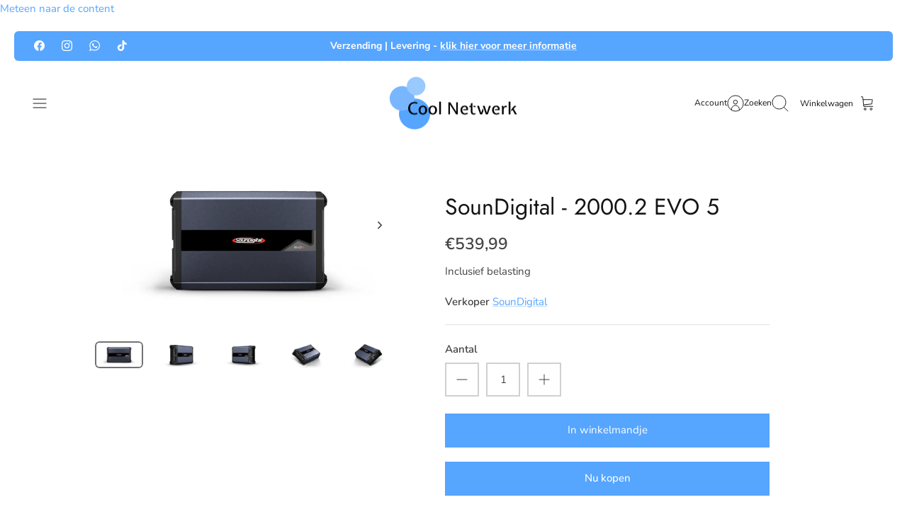

--- FILE ---
content_type: text/html; charset=utf-8
request_url: https://www.coolnetwerk.nl/products/soundigital-2000-2-evo-5
body_size: 33142
content:
<!DOCTYPE html><html lang="nl" dir="ltr" class="no-js">
<head>
  <!-- Mode 5.1.0 -->

  <title>SounDigital - 2000.2 EVO 5 &ndash; Cool Netwerk</title>

  <meta charset="utf-8" />
<meta name="viewport" content="width=device-width,initial-scale=1.0" />
<meta http-equiv="X-UA-Compatible" content="IE=edge">

<link rel="preconnect" href="https://cdn.shopify.com" crossorigin>
<link rel="preconnect" href="https://fonts.shopify.com" crossorigin>
<link rel="preconnect" href="https://monorail-edge.shopifysvc.com"><link rel="preload" as="font" href="//www.coolnetwerk.nl/cdn/fonts/nunito_sans/nunitosans_n4.0276fe080df0ca4e6a22d9cb55aed3ed5ba6b1da.woff2" type="font/woff2" crossorigin><link rel="preload" as="font" href="//www.coolnetwerk.nl/cdn/fonts/nunito_sans/nunitosans_n4.0276fe080df0ca4e6a22d9cb55aed3ed5ba6b1da.woff2" type="font/woff2" crossorigin><link rel="preload" as="font" href="//www.coolnetwerk.nl/cdn/fonts/jost/jost_n4.d47a1b6347ce4a4c9f437608011273009d91f2b7.woff2" type="font/woff2" crossorigin><link rel="preload" as="font" href="//www.coolnetwerk.nl/cdn/fonts/jost/jost_n4.d47a1b6347ce4a4c9f437608011273009d91f2b7.woff2" type="font/woff2" crossorigin><link rel="preload" href="//www.coolnetwerk.nl/cdn/shop/t/78/assets/vendor.min.js?v=171821347312696842561768912771" as="script">
<link rel="preload" href="//www.coolnetwerk.nl/cdn/shop/t/78/assets/theme.js?v=82202517958665340961768912771" as="script"><link rel="canonical" href="https://www.coolnetwerk.nl/products/soundigital-2000-2-evo-5" /><link rel="icon" href="//www.coolnetwerk.nl/cdn/shop/files/favicon.png?crop=center&height=48&v=1614316068&width=48" type="image/png"><meta name="description" content="Klik hier voor de SD 2400.4 EVOX2 (hogere kwaliteit mosfets, grotere power supply section, tiffany rca, efficiënter en robuuster in alle aspecten vergleken met de EVO 5 componenten)Klik hier voor de handleiding - Download hier de 1kHz test tone SD 2000.2 EVO 5 - 2Ω Power @ 1Ω: 2 X 1000W RMSPower @ 2Ω: 2 X 660W RMSPower">
<style>
    @font-face {
  font-family: "Nunito Sans";
  font-weight: 400;
  font-style: normal;
  font-display: fallback;
  src: url("//www.coolnetwerk.nl/cdn/fonts/nunito_sans/nunitosans_n4.0276fe080df0ca4e6a22d9cb55aed3ed5ba6b1da.woff2") format("woff2"),
       url("//www.coolnetwerk.nl/cdn/fonts/nunito_sans/nunitosans_n4.b4964bee2f5e7fd9c3826447e73afe2baad607b7.woff") format("woff");
}

    @font-face {
  font-family: "Nunito Sans";
  font-weight: 700;
  font-style: normal;
  font-display: fallback;
  src: url("//www.coolnetwerk.nl/cdn/fonts/nunito_sans/nunitosans_n7.25d963ed46da26098ebeab731e90d8802d989fa5.woff2") format("woff2"),
       url("//www.coolnetwerk.nl/cdn/fonts/nunito_sans/nunitosans_n7.d32e3219b3d2ec82285d3027bd673efc61a996c8.woff") format("woff");
}

    @font-face {
  font-family: "Nunito Sans";
  font-weight: 600;
  font-style: normal;
  font-display: fallback;
  src: url("//www.coolnetwerk.nl/cdn/fonts/nunito_sans/nunitosans_n6.6e9464eba570101a53130c8130a9e17a8eb55c21.woff2") format("woff2"),
       url("//www.coolnetwerk.nl/cdn/fonts/nunito_sans/nunitosans_n6.25a0ac0c0a8a26038c7787054dd6058dfbc20fa8.woff") format("woff");
}

    @font-face {
  font-family: "Nunito Sans";
  font-weight: 500;
  font-style: normal;
  font-display: fallback;
  src: url("//www.coolnetwerk.nl/cdn/fonts/nunito_sans/nunitosans_n5.6fc0ed1feb3fc393c40619f180fc49c4d0aae0db.woff2") format("woff2"),
       url("//www.coolnetwerk.nl/cdn/fonts/nunito_sans/nunitosans_n5.2c84830b46099cbcc1095f30e0957b88b914e50a.woff") format("woff");
}

    @font-face {
  font-family: "Nunito Sans";
  font-weight: 400;
  font-style: italic;
  font-display: fallback;
  src: url("//www.coolnetwerk.nl/cdn/fonts/nunito_sans/nunitosans_i4.6e408730afac1484cf297c30b0e67c86d17fc586.woff2") format("woff2"),
       url("//www.coolnetwerk.nl/cdn/fonts/nunito_sans/nunitosans_i4.c9b6dcbfa43622b39a5990002775a8381942ae38.woff") format("woff");
}

    @font-face {
  font-family: "Nunito Sans";
  font-weight: 700;
  font-style: italic;
  font-display: fallback;
  src: url("//www.coolnetwerk.nl/cdn/fonts/nunito_sans/nunitosans_i7.8c1124729eec046a321e2424b2acf328c2c12139.woff2") format("woff2"),
       url("//www.coolnetwerk.nl/cdn/fonts/nunito_sans/nunitosans_i7.af4cda04357273e0996d21184432bcb14651a64d.woff") format("woff");
}

    @font-face {
  font-family: Jost;
  font-weight: 400;
  font-style: normal;
  font-display: fallback;
  src: url("//www.coolnetwerk.nl/cdn/fonts/jost/jost_n4.d47a1b6347ce4a4c9f437608011273009d91f2b7.woff2") format("woff2"),
       url("//www.coolnetwerk.nl/cdn/fonts/jost/jost_n4.791c46290e672b3f85c3d1c651ef2efa3819eadd.woff") format("woff");
}

    @font-face {
  font-family: Jost;
  font-weight: 400;
  font-style: normal;
  font-display: fallback;
  src: url("//www.coolnetwerk.nl/cdn/fonts/jost/jost_n4.d47a1b6347ce4a4c9f437608011273009d91f2b7.woff2") format("woff2"),
       url("//www.coolnetwerk.nl/cdn/fonts/jost/jost_n4.791c46290e672b3f85c3d1c651ef2efa3819eadd.woff") format("woff");
}

    @font-face {
  font-family: "Nunito Sans";
  font-weight: 400;
  font-style: normal;
  font-display: fallback;
  src: url("//www.coolnetwerk.nl/cdn/fonts/nunito_sans/nunitosans_n4.0276fe080df0ca4e6a22d9cb55aed3ed5ba6b1da.woff2") format("woff2"),
       url("//www.coolnetwerk.nl/cdn/fonts/nunito_sans/nunitosans_n4.b4964bee2f5e7fd9c3826447e73afe2baad607b7.woff") format("woff");
}

    @font-face {
  font-family: "Nunito Sans";
  font-weight: 600;
  font-style: normal;
  font-display: fallback;
  src: url("//www.coolnetwerk.nl/cdn/fonts/nunito_sans/nunitosans_n6.6e9464eba570101a53130c8130a9e17a8eb55c21.woff2") format("woff2"),
       url("//www.coolnetwerk.nl/cdn/fonts/nunito_sans/nunitosans_n6.25a0ac0c0a8a26038c7787054dd6058dfbc20fa8.woff") format("woff");
}

    @font-face {
  font-family: "Nunito Sans";
  font-weight: 400;
  font-style: normal;
  font-display: fallback;
  src: url("//www.coolnetwerk.nl/cdn/fonts/nunito_sans/nunitosans_n4.0276fe080df0ca4e6a22d9cb55aed3ed5ba6b1da.woff2") format("woff2"),
       url("//www.coolnetwerk.nl/cdn/fonts/nunito_sans/nunitosans_n4.b4964bee2f5e7fd9c3826447e73afe2baad607b7.woff") format("woff");
}

  </style>

  <meta property="og:site_name" content="Cool Netwerk">
<meta property="og:url" content="https://www.coolnetwerk.nl/products/soundigital-2000-2-evo-5">
<meta property="og:title" content="SounDigital - 2000.2 EVO 5">
<meta property="og:type" content="product">
<meta property="og:description" content="Klik hier voor de SD 2400.4 EVOX2 (hogere kwaliteit mosfets, grotere power supply section, tiffany rca, efficiënter en robuuster in alle aspecten vergleken met de EVO 5 componenten)Klik hier voor de handleiding - Download hier de 1kHz test tone SD 2000.2 EVO 5 - 2Ω Power @ 1Ω: 2 X 1000W RMSPower @ 2Ω: 2 X 660W RMSPower"><meta property="og:image" content="http://www.coolnetwerk.nl/cdn/shop/products/1_0003_2000.2-5.0-angulo-1_1200x1200.png?v=1677436175">
  <meta property="og:image:secure_url" content="https://www.coolnetwerk.nl/cdn/shop/products/1_0003_2000.2-5.0-angulo-1_1200x1200.png?v=1677436175">
  <meta property="og:image:width" content="1920">
  <meta property="og:image:height" content="1080"><meta property="og:price:amount" content="539,99">
  <meta property="og:price:currency" content="EUR"><meta name="twitter:card" content="summary_large_image">
<meta name="twitter:title" content="SounDigital - 2000.2 EVO 5">
<meta name="twitter:description" content="Klik hier voor de SD 2400.4 EVOX2 (hogere kwaliteit mosfets, grotere power supply section, tiffany rca, efficiënter en robuuster in alle aspecten vergleken met de EVO 5 componenten)Klik hier voor de handleiding - Download hier de 1kHz test tone SD 2000.2 EVO 5 - 2Ω Power @ 1Ω: 2 X 1000W RMSPower @ 2Ω: 2 X 660W RMSPower">


  <link href="//www.coolnetwerk.nl/cdn/shop/t/78/assets/styles.css?v=76036481944184063721768912784" rel="stylesheet" type="text/css" media="all" />
<script>
    document.documentElement.className = document.documentElement.className.replace('no-js', 'js');
    window.theme = window.theme || {};
    theme.money_format_with_product_code_preference = "€{{amount_with_comma_separator}}";
    theme.money_format = "€{{amount_with_comma_separator}}";
    theme.strings = {
      previous: "voorgaand",
      next: "volgende",
      addressError: "Fout bij het opzoeken van dat adres",
      addressNoResults: "Geen resultaten voor dat adres",
      addressQueryLimit: "U heeft de gebruikslimiet van de Google API overschreden. Overweeg een upgrade naar een \u003ca href=\"https:\/\/developers.google.com\/maps\/premium\/usage-limits\"\u003ePremium Plan\u003c\/a\u003e.",
      authError: "Er is een probleem opgetreden bij het verifiëren van uw Google Maps API Key.",
      icon_labels_left: "Links",
      icon_labels_right: "Rechtsaf",
      icon_labels_down: "Omlaag",
      icon_labels_close: "Sluiten",
      icon_labels_plus: "Plus",
      imageSlider: "Images",
      cart_terms_confirmation: "U moet akkoord gaan met de algemene voorwaarden voordat u verdergaat.",
      cart_general_quantity_too_high: "Je kunt er maar [QUANTITY] in je winkelmandje hebben",
      products_listing_from: "Van",
      noStock: "Binnenkort weer leverbaar",
      noVariant: "Niet beschikbaar",
      products_product_pick_a: "Kies een",
      general_navigation_menu_toggle_aria_label: "Menu wisselen",
      general_accessibility_labels_close: "Dichtbij",
      products_product_added_to_cart: "Toegevoegd",
      general_quick_search_pages: "Pages",
      general_quick_search_no_results: "Geen resultaten"
    };
    theme.routes = {
      search_url: '/search',
      cart_url: '/cart',
      cart_add_url: '/cart/add.js',
      cart_change_url: '/cart/change.js',
      cart_update_url: '/cart/update.js',
      predictive_search_url: '/search/suggest'
    };
    theme.settings = {
      cart_type: "drawer",
      after_add_to_cart: "drawer",
      quickbuy_style: "button-quick-add",
      quickbuy_visibility: "always",
      avoid_orphans: true,
      qb_enable_sticky_cols: true,
      show_search_suggestions: true
    };

    theme.enqueueStyleUpdateQueue = [];
    theme.enqueueStyleUpdateTimeoutId = null;
    theme.enqueueStyleUpdate = (cb) => {
      clearTimeout(theme.enqueueStyleUpdateTimeoutId);
      theme.enqueueStyleUpdateQueue.push(cb);
      theme.enqueueStyleUpdateTimeoutId = setTimeout(() => {
        while (theme.enqueueStyleUpdateQueue.length > 0) {
          theme.enqueueStyleUpdateQueue.pop()();
        }
      }, 0);
    }
  </script>

  <script src="//www.coolnetwerk.nl/cdn/shop/t/78/assets/vendor.min.js?v=171821347312696842561768912771" defer></script>
  <script src="//www.coolnetwerk.nl/cdn/shop/t/78/assets/theme.js?v=82202517958665340961768912771" defer></script>

  <script>window.performance && window.performance.mark && window.performance.mark('shopify.content_for_header.start');</script><meta id="shopify-digital-wallet" name="shopify-digital-wallet" content="/41945301159/digital_wallets/dialog">
<meta name="shopify-checkout-api-token" content="1ccf287523e1ded5f78fdadb3582a1af">
<meta id="in-context-paypal-metadata" data-shop-id="41945301159" data-venmo-supported="false" data-environment="production" data-locale="nl_NL" data-paypal-v4="true" data-currency="EUR">
<link rel="alternate" type="application/json+oembed" href="https://www.coolnetwerk.nl/products/soundigital-2000-2-evo-5.oembed">
<script async="async" src="/checkouts/internal/preloads.js?locale=nl-NL"></script>
<script id="apple-pay-shop-capabilities" type="application/json">{"shopId":41945301159,"countryCode":"NL","currencyCode":"EUR","merchantCapabilities":["supports3DS"],"merchantId":"gid:\/\/shopify\/Shop\/41945301159","merchantName":"Cool Netwerk","requiredBillingContactFields":["postalAddress","email","phone"],"requiredShippingContactFields":["postalAddress","email","phone"],"shippingType":"shipping","supportedNetworks":["visa","masterCard"],"total":{"type":"pending","label":"Cool Netwerk","amount":"1.00"},"shopifyPaymentsEnabled":true,"supportsSubscriptions":true}</script>
<script id="shopify-features" type="application/json">{"accessToken":"1ccf287523e1ded5f78fdadb3582a1af","betas":["rich-media-storefront-analytics"],"domain":"www.coolnetwerk.nl","predictiveSearch":true,"shopId":41945301159,"locale":"nl"}</script>
<script>var Shopify = Shopify || {};
Shopify.shop = "cool-netwerk.myshopify.com";
Shopify.locale = "nl";
Shopify.currency = {"active":"EUR","rate":"1.0"};
Shopify.country = "NL";
Shopify.theme = {"name":"Cool Netwerk 2.5","id":187425227078,"schema_name":"Mode","schema_version":"5.1.0","theme_store_id":1578,"role":"main"};
Shopify.theme.handle = "null";
Shopify.theme.style = {"id":null,"handle":null};
Shopify.cdnHost = "www.coolnetwerk.nl/cdn";
Shopify.routes = Shopify.routes || {};
Shopify.routes.root = "/";</script>
<script type="module">!function(o){(o.Shopify=o.Shopify||{}).modules=!0}(window);</script>
<script>!function(o){function n(){var o=[];function n(){o.push(Array.prototype.slice.apply(arguments))}return n.q=o,n}var t=o.Shopify=o.Shopify||{};t.loadFeatures=n(),t.autoloadFeatures=n()}(window);</script>
<script id="shop-js-analytics" type="application/json">{"pageType":"product"}</script>
<script defer="defer" async type="module" src="//www.coolnetwerk.nl/cdn/shopifycloud/shop-js/modules/v2/client.init-shop-cart-sync_CwGft62q.nl.esm.js"></script>
<script defer="defer" async type="module" src="//www.coolnetwerk.nl/cdn/shopifycloud/shop-js/modules/v2/chunk.common_BAeYDmFP.esm.js"></script>
<script defer="defer" async type="module" src="//www.coolnetwerk.nl/cdn/shopifycloud/shop-js/modules/v2/chunk.modal_B9qqLDBC.esm.js"></script>
<script type="module">
  await import("//www.coolnetwerk.nl/cdn/shopifycloud/shop-js/modules/v2/client.init-shop-cart-sync_CwGft62q.nl.esm.js");
await import("//www.coolnetwerk.nl/cdn/shopifycloud/shop-js/modules/v2/chunk.common_BAeYDmFP.esm.js");
await import("//www.coolnetwerk.nl/cdn/shopifycloud/shop-js/modules/v2/chunk.modal_B9qqLDBC.esm.js");

  window.Shopify.SignInWithShop?.initShopCartSync?.({"fedCMEnabled":true,"windoidEnabled":true});

</script>
<script id="__st">var __st={"a":41945301159,"offset":3600,"reqid":"52423f7a-1319-4252-9d54-62035246bba6-1769353165","pageurl":"www.coolnetwerk.nl\/products\/soundigital-2000-2-evo-5","u":"f953cde8345c","p":"product","rtyp":"product","rid":8145957257472};</script>
<script>window.ShopifyPaypalV4VisibilityTracking = true;</script>
<script id="captcha-bootstrap">!function(){'use strict';const t='contact',e='account',n='new_comment',o=[[t,t],['blogs',n],['comments',n],[t,'customer']],c=[[e,'customer_login'],[e,'guest_login'],[e,'recover_customer_password'],[e,'create_customer']],r=t=>t.map((([t,e])=>`form[action*='/${t}']:not([data-nocaptcha='true']) input[name='form_type'][value='${e}']`)).join(','),a=t=>()=>t?[...document.querySelectorAll(t)].map((t=>t.form)):[];function s(){const t=[...o],e=r(t);return a(e)}const i='password',u='form_key',d=['recaptcha-v3-token','g-recaptcha-response','h-captcha-response',i],f=()=>{try{return window.sessionStorage}catch{return}},m='__shopify_v',_=t=>t.elements[u];function p(t,e,n=!1){try{const o=window.sessionStorage,c=JSON.parse(o.getItem(e)),{data:r}=function(t){const{data:e,action:n}=t;return t[m]||n?{data:e,action:n}:{data:t,action:n}}(c);for(const[e,n]of Object.entries(r))t.elements[e]&&(t.elements[e].value=n);n&&o.removeItem(e)}catch(o){console.error('form repopulation failed',{error:o})}}const l='form_type',E='cptcha';function T(t){t.dataset[E]=!0}const w=window,h=w.document,L='Shopify',v='ce_forms',y='captcha';let A=!1;((t,e)=>{const n=(g='f06e6c50-85a8-45c8-87d0-21a2b65856fe',I='https://cdn.shopify.com/shopifycloud/storefront-forms-hcaptcha/ce_storefront_forms_captcha_hcaptcha.v1.5.2.iife.js',D={infoText:'Beschermd door hCaptcha',privacyText:'Privacy',termsText:'Voorwaarden'},(t,e,n)=>{const o=w[L][v],c=o.bindForm;if(c)return c(t,g,e,D).then(n);var r;o.q.push([[t,g,e,D],n]),r=I,A||(h.body.append(Object.assign(h.createElement('script'),{id:'captcha-provider',async:!0,src:r})),A=!0)});var g,I,D;w[L]=w[L]||{},w[L][v]=w[L][v]||{},w[L][v].q=[],w[L][y]=w[L][y]||{},w[L][y].protect=function(t,e){n(t,void 0,e),T(t)},Object.freeze(w[L][y]),function(t,e,n,w,h,L){const[v,y,A,g]=function(t,e,n){const i=e?o:[],u=t?c:[],d=[...i,...u],f=r(d),m=r(i),_=r(d.filter((([t,e])=>n.includes(e))));return[a(f),a(m),a(_),s()]}(w,h,L),I=t=>{const e=t.target;return e instanceof HTMLFormElement?e:e&&e.form},D=t=>v().includes(t);t.addEventListener('submit',(t=>{const e=I(t);if(!e)return;const n=D(e)&&!e.dataset.hcaptchaBound&&!e.dataset.recaptchaBound,o=_(e),c=g().includes(e)&&(!o||!o.value);(n||c)&&t.preventDefault(),c&&!n&&(function(t){try{if(!f())return;!function(t){const e=f();if(!e)return;const n=_(t);if(!n)return;const o=n.value;o&&e.removeItem(o)}(t);const e=Array.from(Array(32),(()=>Math.random().toString(36)[2])).join('');!function(t,e){_(t)||t.append(Object.assign(document.createElement('input'),{type:'hidden',name:u})),t.elements[u].value=e}(t,e),function(t,e){const n=f();if(!n)return;const o=[...t.querySelectorAll(`input[type='${i}']`)].map((({name:t})=>t)),c=[...d,...o],r={};for(const[a,s]of new FormData(t).entries())c.includes(a)||(r[a]=s);n.setItem(e,JSON.stringify({[m]:1,action:t.action,data:r}))}(t,e)}catch(e){console.error('failed to persist form',e)}}(e),e.submit())}));const S=(t,e)=>{t&&!t.dataset[E]&&(n(t,e.some((e=>e===t))),T(t))};for(const o of['focusin','change'])t.addEventListener(o,(t=>{const e=I(t);D(e)&&S(e,y())}));const B=e.get('form_key'),M=e.get(l),P=B&&M;t.addEventListener('DOMContentLoaded',(()=>{const t=y();if(P)for(const e of t)e.elements[l].value===M&&p(e,B);[...new Set([...A(),...v().filter((t=>'true'===t.dataset.shopifyCaptcha))])].forEach((e=>S(e,t)))}))}(h,new URLSearchParams(w.location.search),n,t,e,['guest_login'])})(!0,!0)}();</script>
<script integrity="sha256-4kQ18oKyAcykRKYeNunJcIwy7WH5gtpwJnB7kiuLZ1E=" data-source-attribution="shopify.loadfeatures" defer="defer" src="//www.coolnetwerk.nl/cdn/shopifycloud/storefront/assets/storefront/load_feature-a0a9edcb.js" crossorigin="anonymous"></script>
<script data-source-attribution="shopify.dynamic_checkout.dynamic.init">var Shopify=Shopify||{};Shopify.PaymentButton=Shopify.PaymentButton||{isStorefrontPortableWallets:!0,init:function(){window.Shopify.PaymentButton.init=function(){};var t=document.createElement("script");t.src="https://www.coolnetwerk.nl/cdn/shopifycloud/portable-wallets/latest/portable-wallets.nl.js",t.type="module",document.head.appendChild(t)}};
</script>
<script data-source-attribution="shopify.dynamic_checkout.buyer_consent">
  function portableWalletsHideBuyerConsent(e){var t=document.getElementById("shopify-buyer-consent"),n=document.getElementById("shopify-subscription-policy-button");t&&n&&(t.classList.add("hidden"),t.setAttribute("aria-hidden","true"),n.removeEventListener("click",e))}function portableWalletsShowBuyerConsent(e){var t=document.getElementById("shopify-buyer-consent"),n=document.getElementById("shopify-subscription-policy-button");t&&n&&(t.classList.remove("hidden"),t.removeAttribute("aria-hidden"),n.addEventListener("click",e))}window.Shopify?.PaymentButton&&(window.Shopify.PaymentButton.hideBuyerConsent=portableWalletsHideBuyerConsent,window.Shopify.PaymentButton.showBuyerConsent=portableWalletsShowBuyerConsent);
</script>
<script>
  function portableWalletsCleanup(e){e&&e.src&&console.error("Failed to load portable wallets script "+e.src);var t=document.querySelectorAll("shopify-accelerated-checkout .shopify-payment-button__skeleton, shopify-accelerated-checkout-cart .wallet-cart-button__skeleton"),e=document.getElementById("shopify-buyer-consent");for(let e=0;e<t.length;e++)t[e].remove();e&&e.remove()}function portableWalletsNotLoadedAsModule(e){e instanceof ErrorEvent&&"string"==typeof e.message&&e.message.includes("import.meta")&&"string"==typeof e.filename&&e.filename.includes("portable-wallets")&&(window.removeEventListener("error",portableWalletsNotLoadedAsModule),window.Shopify.PaymentButton.failedToLoad=e,"loading"===document.readyState?document.addEventListener("DOMContentLoaded",window.Shopify.PaymentButton.init):window.Shopify.PaymentButton.init())}window.addEventListener("error",portableWalletsNotLoadedAsModule);
</script>

<script type="module" src="https://www.coolnetwerk.nl/cdn/shopifycloud/portable-wallets/latest/portable-wallets.nl.js" onError="portableWalletsCleanup(this)" crossorigin="anonymous"></script>
<script nomodule>
  document.addEventListener("DOMContentLoaded", portableWalletsCleanup);
</script>

<script id='scb4127' type='text/javascript' async='' src='https://www.coolnetwerk.nl/cdn/shopifycloud/privacy-banner/storefront-banner.js'></script><link id="shopify-accelerated-checkout-styles" rel="stylesheet" media="screen" href="https://www.coolnetwerk.nl/cdn/shopifycloud/portable-wallets/latest/accelerated-checkout-backwards-compat.css" crossorigin="anonymous">
<style id="shopify-accelerated-checkout-cart">
        #shopify-buyer-consent {
  margin-top: 1em;
  display: inline-block;
  width: 100%;
}

#shopify-buyer-consent.hidden {
  display: none;
}

#shopify-subscription-policy-button {
  background: none;
  border: none;
  padding: 0;
  text-decoration: underline;
  font-size: inherit;
  cursor: pointer;
}

#shopify-subscription-policy-button::before {
  box-shadow: none;
}

      </style>
<script id="sections-script" data-sections="related-products" defer="defer" src="//www.coolnetwerk.nl/cdn/shop/t/78/compiled_assets/scripts.js?v=7059"></script>
<script>window.performance && window.performance.mark && window.performance.mark('shopify.content_for_header.end');</script>
<link href="https://monorail-edge.shopifysvc.com" rel="dns-prefetch">
<script>(function(){if ("sendBeacon" in navigator && "performance" in window) {try {var session_token_from_headers = performance.getEntriesByType('navigation')[0].serverTiming.find(x => x.name == '_s').description;} catch {var session_token_from_headers = undefined;}var session_cookie_matches = document.cookie.match(/_shopify_s=([^;]*)/);var session_token_from_cookie = session_cookie_matches && session_cookie_matches.length === 2 ? session_cookie_matches[1] : "";var session_token = session_token_from_headers || session_token_from_cookie || "";function handle_abandonment_event(e) {var entries = performance.getEntries().filter(function(entry) {return /monorail-edge.shopifysvc.com/.test(entry.name);});if (!window.abandonment_tracked && entries.length === 0) {window.abandonment_tracked = true;var currentMs = Date.now();var navigation_start = performance.timing.navigationStart;var payload = {shop_id: 41945301159,url: window.location.href,navigation_start,duration: currentMs - navigation_start,session_token,page_type: "product"};window.navigator.sendBeacon("https://monorail-edge.shopifysvc.com/v1/produce", JSON.stringify({schema_id: "online_store_buyer_site_abandonment/1.1",payload: payload,metadata: {event_created_at_ms: currentMs,event_sent_at_ms: currentMs}}));}}window.addEventListener('pagehide', handle_abandonment_event);}}());</script>
<script id="web-pixels-manager-setup">(function e(e,d,r,n,o){if(void 0===o&&(o={}),!Boolean(null===(a=null===(i=window.Shopify)||void 0===i?void 0:i.analytics)||void 0===a?void 0:a.replayQueue)){var i,a;window.Shopify=window.Shopify||{};var t=window.Shopify;t.analytics=t.analytics||{};var s=t.analytics;s.replayQueue=[],s.publish=function(e,d,r){return s.replayQueue.push([e,d,r]),!0};try{self.performance.mark("wpm:start")}catch(e){}var l=function(){var e={modern:/Edge?\/(1{2}[4-9]|1[2-9]\d|[2-9]\d{2}|\d{4,})\.\d+(\.\d+|)|Firefox\/(1{2}[4-9]|1[2-9]\d|[2-9]\d{2}|\d{4,})\.\d+(\.\d+|)|Chrom(ium|e)\/(9{2}|\d{3,})\.\d+(\.\d+|)|(Maci|X1{2}).+ Version\/(15\.\d+|(1[6-9]|[2-9]\d|\d{3,})\.\d+)([,.]\d+|)( \(\w+\)|)( Mobile\/\w+|) Safari\/|Chrome.+OPR\/(9{2}|\d{3,})\.\d+\.\d+|(CPU[ +]OS|iPhone[ +]OS|CPU[ +]iPhone|CPU IPhone OS|CPU iPad OS)[ +]+(15[._]\d+|(1[6-9]|[2-9]\d|\d{3,})[._]\d+)([._]\d+|)|Android:?[ /-](13[3-9]|1[4-9]\d|[2-9]\d{2}|\d{4,})(\.\d+|)(\.\d+|)|Android.+Firefox\/(13[5-9]|1[4-9]\d|[2-9]\d{2}|\d{4,})\.\d+(\.\d+|)|Android.+Chrom(ium|e)\/(13[3-9]|1[4-9]\d|[2-9]\d{2}|\d{4,})\.\d+(\.\d+|)|SamsungBrowser\/([2-9]\d|\d{3,})\.\d+/,legacy:/Edge?\/(1[6-9]|[2-9]\d|\d{3,})\.\d+(\.\d+|)|Firefox\/(5[4-9]|[6-9]\d|\d{3,})\.\d+(\.\d+|)|Chrom(ium|e)\/(5[1-9]|[6-9]\d|\d{3,})\.\d+(\.\d+|)([\d.]+$|.*Safari\/(?![\d.]+ Edge\/[\d.]+$))|(Maci|X1{2}).+ Version\/(10\.\d+|(1[1-9]|[2-9]\d|\d{3,})\.\d+)([,.]\d+|)( \(\w+\)|)( Mobile\/\w+|) Safari\/|Chrome.+OPR\/(3[89]|[4-9]\d|\d{3,})\.\d+\.\d+|(CPU[ +]OS|iPhone[ +]OS|CPU[ +]iPhone|CPU IPhone OS|CPU iPad OS)[ +]+(10[._]\d+|(1[1-9]|[2-9]\d|\d{3,})[._]\d+)([._]\d+|)|Android:?[ /-](13[3-9]|1[4-9]\d|[2-9]\d{2}|\d{4,})(\.\d+|)(\.\d+|)|Mobile Safari.+OPR\/([89]\d|\d{3,})\.\d+\.\d+|Android.+Firefox\/(13[5-9]|1[4-9]\d|[2-9]\d{2}|\d{4,})\.\d+(\.\d+|)|Android.+Chrom(ium|e)\/(13[3-9]|1[4-9]\d|[2-9]\d{2}|\d{4,})\.\d+(\.\d+|)|Android.+(UC? ?Browser|UCWEB|U3)[ /]?(15\.([5-9]|\d{2,})|(1[6-9]|[2-9]\d|\d{3,})\.\d+)\.\d+|SamsungBrowser\/(5\.\d+|([6-9]|\d{2,})\.\d+)|Android.+MQ{2}Browser\/(14(\.(9|\d{2,})|)|(1[5-9]|[2-9]\d|\d{3,})(\.\d+|))(\.\d+|)|K[Aa][Ii]OS\/(3\.\d+|([4-9]|\d{2,})\.\d+)(\.\d+|)/},d=e.modern,r=e.legacy,n=navigator.userAgent;return n.match(d)?"modern":n.match(r)?"legacy":"unknown"}(),u="modern"===l?"modern":"legacy",c=(null!=n?n:{modern:"",legacy:""})[u],f=function(e){return[e.baseUrl,"/wpm","/b",e.hashVersion,"modern"===e.buildTarget?"m":"l",".js"].join("")}({baseUrl:d,hashVersion:r,buildTarget:u}),m=function(e){var d=e.version,r=e.bundleTarget,n=e.surface,o=e.pageUrl,i=e.monorailEndpoint;return{emit:function(e){var a=e.status,t=e.errorMsg,s=(new Date).getTime(),l=JSON.stringify({metadata:{event_sent_at_ms:s},events:[{schema_id:"web_pixels_manager_load/3.1",payload:{version:d,bundle_target:r,page_url:o,status:a,surface:n,error_msg:t},metadata:{event_created_at_ms:s}}]});if(!i)return console&&console.warn&&console.warn("[Web Pixels Manager] No Monorail endpoint provided, skipping logging."),!1;try{return self.navigator.sendBeacon.bind(self.navigator)(i,l)}catch(e){}var u=new XMLHttpRequest;try{return u.open("POST",i,!0),u.setRequestHeader("Content-Type","text/plain"),u.send(l),!0}catch(e){return console&&console.warn&&console.warn("[Web Pixels Manager] Got an unhandled error while logging to Monorail."),!1}}}}({version:r,bundleTarget:l,surface:e.surface,pageUrl:self.location.href,monorailEndpoint:e.monorailEndpoint});try{o.browserTarget=l,function(e){var d=e.src,r=e.async,n=void 0===r||r,o=e.onload,i=e.onerror,a=e.sri,t=e.scriptDataAttributes,s=void 0===t?{}:t,l=document.createElement("script"),u=document.querySelector("head"),c=document.querySelector("body");if(l.async=n,l.src=d,a&&(l.integrity=a,l.crossOrigin="anonymous"),s)for(var f in s)if(Object.prototype.hasOwnProperty.call(s,f))try{l.dataset[f]=s[f]}catch(e){}if(o&&l.addEventListener("load",o),i&&l.addEventListener("error",i),u)u.appendChild(l);else{if(!c)throw new Error("Did not find a head or body element to append the script");c.appendChild(l)}}({src:f,async:!0,onload:function(){if(!function(){var e,d;return Boolean(null===(d=null===(e=window.Shopify)||void 0===e?void 0:e.analytics)||void 0===d?void 0:d.initialized)}()){var d=window.webPixelsManager.init(e)||void 0;if(d){var r=window.Shopify.analytics;r.replayQueue.forEach((function(e){var r=e[0],n=e[1],o=e[2];d.publishCustomEvent(r,n,o)})),r.replayQueue=[],r.publish=d.publishCustomEvent,r.visitor=d.visitor,r.initialized=!0}}},onerror:function(){return m.emit({status:"failed",errorMsg:"".concat(f," has failed to load")})},sri:function(e){var d=/^sha384-[A-Za-z0-9+/=]+$/;return"string"==typeof e&&d.test(e)}(c)?c:"",scriptDataAttributes:o}),m.emit({status:"loading"})}catch(e){m.emit({status:"failed",errorMsg:(null==e?void 0:e.message)||"Unknown error"})}}})({shopId: 41945301159,storefrontBaseUrl: "https://www.coolnetwerk.nl",extensionsBaseUrl: "https://extensions.shopifycdn.com/cdn/shopifycloud/web-pixels-manager",monorailEndpoint: "https://monorail-edge.shopifysvc.com/unstable/produce_batch",surface: "storefront-renderer",enabledBetaFlags: ["2dca8a86"],webPixelsConfigList: [{"id":"shopify-app-pixel","configuration":"{}","eventPayloadVersion":"v1","runtimeContext":"STRICT","scriptVersion":"0450","apiClientId":"shopify-pixel","type":"APP","privacyPurposes":["ANALYTICS","MARKETING"]},{"id":"shopify-custom-pixel","eventPayloadVersion":"v1","runtimeContext":"LAX","scriptVersion":"0450","apiClientId":"shopify-pixel","type":"CUSTOM","privacyPurposes":["ANALYTICS","MARKETING"]}],isMerchantRequest: false,initData: {"shop":{"name":"Cool Netwerk","paymentSettings":{"currencyCode":"EUR"},"myshopifyDomain":"cool-netwerk.myshopify.com","countryCode":"NL","storefrontUrl":"https:\/\/www.coolnetwerk.nl"},"customer":null,"cart":null,"checkout":null,"productVariants":[{"price":{"amount":539.99,"currencyCode":"EUR"},"product":{"title":"SounDigital - 2000.2 EVO 5","vendor":"SounDigital","id":"8145957257472","untranslatedTitle":"SounDigital - 2000.2 EVO 5","url":"\/products\/soundigital-2000-2-evo-5","type":"EVO 5 Series"},"id":"43613107716352","image":{"src":"\/\/www.coolnetwerk.nl\/cdn\/shop\/products\/1_0003_2000.2-5.0-angulo-1.png?v=1677436175"},"sku":"","title":"2Ω","untranslatedTitle":"2Ω"},{"price":{"amount":539.99,"currencyCode":"EUR"},"product":{"title":"SounDigital - 2000.2 EVO 5","vendor":"SounDigital","id":"8145957257472","untranslatedTitle":"SounDigital - 2000.2 EVO 5","url":"\/products\/soundigital-2000-2-evo-5","type":"EVO 5 Series"},"id":"43613107749120","image":{"src":"\/\/www.coolnetwerk.nl\/cdn\/shop\/products\/1_0003_2000.2-5.0-angulo-1.png?v=1677436175"},"sku":"","title":"4Ω","untranslatedTitle":"4Ω"}],"purchasingCompany":null},},"https://www.coolnetwerk.nl/cdn","fcfee988w5aeb613cpc8e4bc33m6693e112",{"modern":"","legacy":""},{"shopId":"41945301159","storefrontBaseUrl":"https:\/\/www.coolnetwerk.nl","extensionBaseUrl":"https:\/\/extensions.shopifycdn.com\/cdn\/shopifycloud\/web-pixels-manager","surface":"storefront-renderer","enabledBetaFlags":"[\"2dca8a86\"]","isMerchantRequest":"false","hashVersion":"fcfee988w5aeb613cpc8e4bc33m6693e112","publish":"custom","events":"[[\"page_viewed\",{}],[\"product_viewed\",{\"productVariant\":{\"price\":{\"amount\":539.99,\"currencyCode\":\"EUR\"},\"product\":{\"title\":\"SounDigital - 2000.2 EVO 5\",\"vendor\":\"SounDigital\",\"id\":\"8145957257472\",\"untranslatedTitle\":\"SounDigital - 2000.2 EVO 5\",\"url\":\"\/products\/soundigital-2000-2-evo-5\",\"type\":\"EVO 5 Series\"},\"id\":\"43613107716352\",\"image\":{\"src\":\"\/\/www.coolnetwerk.nl\/cdn\/shop\/products\/1_0003_2000.2-5.0-angulo-1.png?v=1677436175\"},\"sku\":\"\",\"title\":\"2Ω\",\"untranslatedTitle\":\"2Ω\"}}]]"});</script><script>
  window.ShopifyAnalytics = window.ShopifyAnalytics || {};
  window.ShopifyAnalytics.meta = window.ShopifyAnalytics.meta || {};
  window.ShopifyAnalytics.meta.currency = 'EUR';
  var meta = {"product":{"id":8145957257472,"gid":"gid:\/\/shopify\/Product\/8145957257472","vendor":"SounDigital","type":"EVO 5 Series","handle":"soundigital-2000-2-evo-5","variants":[{"id":43613107716352,"price":53999,"name":"SounDigital - 2000.2 EVO 5 - 2Ω","public_title":"2Ω","sku":""},{"id":43613107749120,"price":53999,"name":"SounDigital - 2000.2 EVO 5 - 4Ω","public_title":"4Ω","sku":""}],"remote":false},"page":{"pageType":"product","resourceType":"product","resourceId":8145957257472,"requestId":"52423f7a-1319-4252-9d54-62035246bba6-1769353165"}};
  for (var attr in meta) {
    window.ShopifyAnalytics.meta[attr] = meta[attr];
  }
</script>
<script class="analytics">
  (function () {
    var customDocumentWrite = function(content) {
      var jquery = null;

      if (window.jQuery) {
        jquery = window.jQuery;
      } else if (window.Checkout && window.Checkout.$) {
        jquery = window.Checkout.$;
      }

      if (jquery) {
        jquery('body').append(content);
      }
    };

    var hasLoggedConversion = function(token) {
      if (token) {
        return document.cookie.indexOf('loggedConversion=' + token) !== -1;
      }
      return false;
    }

    var setCookieIfConversion = function(token) {
      if (token) {
        var twoMonthsFromNow = new Date(Date.now());
        twoMonthsFromNow.setMonth(twoMonthsFromNow.getMonth() + 2);

        document.cookie = 'loggedConversion=' + token + '; expires=' + twoMonthsFromNow;
      }
    }

    var trekkie = window.ShopifyAnalytics.lib = window.trekkie = window.trekkie || [];
    if (trekkie.integrations) {
      return;
    }
    trekkie.methods = [
      'identify',
      'page',
      'ready',
      'track',
      'trackForm',
      'trackLink'
    ];
    trekkie.factory = function(method) {
      return function() {
        var args = Array.prototype.slice.call(arguments);
        args.unshift(method);
        trekkie.push(args);
        return trekkie;
      };
    };
    for (var i = 0; i < trekkie.methods.length; i++) {
      var key = trekkie.methods[i];
      trekkie[key] = trekkie.factory(key);
    }
    trekkie.load = function(config) {
      trekkie.config = config || {};
      trekkie.config.initialDocumentCookie = document.cookie;
      var first = document.getElementsByTagName('script')[0];
      var script = document.createElement('script');
      script.type = 'text/javascript';
      script.onerror = function(e) {
        var scriptFallback = document.createElement('script');
        scriptFallback.type = 'text/javascript';
        scriptFallback.onerror = function(error) {
                var Monorail = {
      produce: function produce(monorailDomain, schemaId, payload) {
        var currentMs = new Date().getTime();
        var event = {
          schema_id: schemaId,
          payload: payload,
          metadata: {
            event_created_at_ms: currentMs,
            event_sent_at_ms: currentMs
          }
        };
        return Monorail.sendRequest("https://" + monorailDomain + "/v1/produce", JSON.stringify(event));
      },
      sendRequest: function sendRequest(endpointUrl, payload) {
        // Try the sendBeacon API
        if (window && window.navigator && typeof window.navigator.sendBeacon === 'function' && typeof window.Blob === 'function' && !Monorail.isIos12()) {
          var blobData = new window.Blob([payload], {
            type: 'text/plain'
          });

          if (window.navigator.sendBeacon(endpointUrl, blobData)) {
            return true;
          } // sendBeacon was not successful

        } // XHR beacon

        var xhr = new XMLHttpRequest();

        try {
          xhr.open('POST', endpointUrl);
          xhr.setRequestHeader('Content-Type', 'text/plain');
          xhr.send(payload);
        } catch (e) {
          console.log(e);
        }

        return false;
      },
      isIos12: function isIos12() {
        return window.navigator.userAgent.lastIndexOf('iPhone; CPU iPhone OS 12_') !== -1 || window.navigator.userAgent.lastIndexOf('iPad; CPU OS 12_') !== -1;
      }
    };
    Monorail.produce('monorail-edge.shopifysvc.com',
      'trekkie_storefront_load_errors/1.1',
      {shop_id: 41945301159,
      theme_id: 187425227078,
      app_name: "storefront",
      context_url: window.location.href,
      source_url: "//www.coolnetwerk.nl/cdn/s/trekkie.storefront.8d95595f799fbf7e1d32231b9a28fd43b70c67d3.min.js"});

        };
        scriptFallback.async = true;
        scriptFallback.src = '//www.coolnetwerk.nl/cdn/s/trekkie.storefront.8d95595f799fbf7e1d32231b9a28fd43b70c67d3.min.js';
        first.parentNode.insertBefore(scriptFallback, first);
      };
      script.async = true;
      script.src = '//www.coolnetwerk.nl/cdn/s/trekkie.storefront.8d95595f799fbf7e1d32231b9a28fd43b70c67d3.min.js';
      first.parentNode.insertBefore(script, first);
    };
    trekkie.load(
      {"Trekkie":{"appName":"storefront","development":false,"defaultAttributes":{"shopId":41945301159,"isMerchantRequest":null,"themeId":187425227078,"themeCityHash":"10194699800711160624","contentLanguage":"nl","currency":"EUR","eventMetadataId":"9b4840bf-0cfb-405f-bf6b-bd50bcd7d94c"},"isServerSideCookieWritingEnabled":true,"monorailRegion":"shop_domain","enabledBetaFlags":["65f19447"]},"Session Attribution":{},"S2S":{"facebookCapiEnabled":false,"source":"trekkie-storefront-renderer","apiClientId":580111}}
    );

    var loaded = false;
    trekkie.ready(function() {
      if (loaded) return;
      loaded = true;

      window.ShopifyAnalytics.lib = window.trekkie;

      var originalDocumentWrite = document.write;
      document.write = customDocumentWrite;
      try { window.ShopifyAnalytics.merchantGoogleAnalytics.call(this); } catch(error) {};
      document.write = originalDocumentWrite;

      window.ShopifyAnalytics.lib.page(null,{"pageType":"product","resourceType":"product","resourceId":8145957257472,"requestId":"52423f7a-1319-4252-9d54-62035246bba6-1769353165","shopifyEmitted":true});

      var match = window.location.pathname.match(/checkouts\/(.+)\/(thank_you|post_purchase)/)
      var token = match? match[1]: undefined;
      if (!hasLoggedConversion(token)) {
        setCookieIfConversion(token);
        window.ShopifyAnalytics.lib.track("Viewed Product",{"currency":"EUR","variantId":43613107716352,"productId":8145957257472,"productGid":"gid:\/\/shopify\/Product\/8145957257472","name":"SounDigital - 2000.2 EVO 5 - 2Ω","price":"539.99","sku":"","brand":"SounDigital","variant":"2Ω","category":"EVO 5 Series","nonInteraction":true,"remote":false},undefined,undefined,{"shopifyEmitted":true});
      window.ShopifyAnalytics.lib.track("monorail:\/\/trekkie_storefront_viewed_product\/1.1",{"currency":"EUR","variantId":43613107716352,"productId":8145957257472,"productGid":"gid:\/\/shopify\/Product\/8145957257472","name":"SounDigital - 2000.2 EVO 5 - 2Ω","price":"539.99","sku":"","brand":"SounDigital","variant":"2Ω","category":"EVO 5 Series","nonInteraction":true,"remote":false,"referer":"https:\/\/www.coolnetwerk.nl\/products\/soundigital-2000-2-evo-5"});
      }
    });


        var eventsListenerScript = document.createElement('script');
        eventsListenerScript.async = true;
        eventsListenerScript.src = "//www.coolnetwerk.nl/cdn/shopifycloud/storefront/assets/shop_events_listener-3da45d37.js";
        document.getElementsByTagName('head')[0].appendChild(eventsListenerScript);

})();</script>
<script
  defer
  src="https://www.coolnetwerk.nl/cdn/shopifycloud/perf-kit/shopify-perf-kit-3.0.4.min.js"
  data-application="storefront-renderer"
  data-shop-id="41945301159"
  data-render-region="gcp-us-east1"
  data-page-type="product"
  data-theme-instance-id="187425227078"
  data-theme-name="Mode"
  data-theme-version="5.1.0"
  data-monorail-region="shop_domain"
  data-resource-timing-sampling-rate="10"
  data-shs="true"
  data-shs-beacon="true"
  data-shs-export-with-fetch="true"
  data-shs-logs-sample-rate="1"
  data-shs-beacon-endpoint="https://www.coolnetwerk.nl/api/collect"
></script>
</head>

<body class="template-product
 swatch-source-native swatch-method-swatches swatch-style-icon_square
 image-load-anim-enabled" data-cc-animate-timeout="0"><script>
      if ('IntersectionObserver' in window) {
        document.body.classList.add("cc-animate-enabled");
      }
    </script><a class="skip-link visually-hidden" href="#content">Meteen naar de content</a><!-- BEGIN sections: header-group -->
<div id="shopify-section-sections--26855854571846__announcement-bar" class="shopify-section shopify-section-group-header-group section-announcement-bar">

<div class="wide-container" data-cc-animate>
    <div id="section-id-sections--26855854571846__announcement-bar" class="announcement-bar
        card
        card--no-mb announcement-bar--with-announcement" data-section-type="announcement-bar">
      <style data-shopify>
        #section-id-sections--26855854571846__announcement-bar {
          --announcement-background: #56a5ff;
          --announcement-text: #ffffff;
          --link-underline: rgba(255, 255, 255, 0.6);
          --announcement-font-size: 14px;
        }
      </style>

      <div class="announcement-bar__left desktop-only">
        


  <div class="social-links ">
    <ul class="social-links__list">
      
        <li><a aria-label="Facebook" class="facebook" target="_blank" rel="noopener" href="https://www.facebook.com/Cool-Netwerk-113630713739229/"><svg aria-hidden="true" focusable="false" class="icon icon-facebook" viewBox="2 2 16 16">
    <path fill="currentColor" d="M18 10.049C18 5.603 14.419 2 10 2c-4.419 0-8 3.603-8 8.049C2 14.067 4.925 17.396 8.75 18v-5.624H6.719v-2.328h2.03V8.275c0-2.017 1.195-3.132 3.023-3.132.874 0 1.79.158 1.79.158v1.98h-1.009c-.994 0-1.303.621-1.303 1.258v1.51h2.219l-.355 2.326H11.25V18c3.825-.604 6.75-3.933 6.75-7.951Z"/>
</svg></a></li>
      
      
      
        <li><a aria-label="Instagram" class="instagram" target="_blank" rel="noopener" href="https://www.instagram.com/sundown_audio_nederland/"><svg width="48px" height="48px" viewBox="0 0 48 48" version="1.1" xmlns="http://www.w3.org/2000/svg" xmlns:xlink="http://www.w3.org/1999/xlink">
    <title>Instagram</title>
    <defs></defs>
    <g stroke="none" stroke-width="1" fill="none" fill-rule="evenodd">
        <g transform="translate(-642.000000, -295.000000)" fill="currentColor">
            <path d="M666.000048,295 C659.481991,295 658.664686,295.027628 656.104831,295.144427 C653.550311,295.260939 651.805665,295.666687 650.279088,296.260017 C648.700876,296.873258 647.362454,297.693897 646.028128,299.028128 C644.693897,300.362454 643.873258,301.700876 643.260017,303.279088 C642.666687,304.805665 642.260939,306.550311 642.144427,309.104831 C642.027628,311.664686 642,312.481991 642,319.000048 C642,325.518009 642.027628,326.335314 642.144427,328.895169 C642.260939,331.449689 642.666687,333.194335 643.260017,334.720912 C643.873258,336.299124 644.693897,337.637546 646.028128,338.971872 C647.362454,340.306103 648.700876,341.126742 650.279088,341.740079 C651.805665,342.333313 653.550311,342.739061 656.104831,342.855573 C658.664686,342.972372 659.481991,343 666.000048,343 C672.518009,343 673.335314,342.972372 675.895169,342.855573 C678.449689,342.739061 680.194335,342.333313 681.720912,341.740079 C683.299124,341.126742 684.637546,340.306103 685.971872,338.971872 C687.306103,337.637546 688.126742,336.299124 688.740079,334.720912 C689.333313,333.194335 689.739061,331.449689 689.855573,328.895169 C689.972372,326.335314 690,325.518009 690,319.000048 C690,312.481991 689.972372,311.664686 689.855573,309.104831 C689.739061,306.550311 689.333313,304.805665 688.740079,303.279088 C688.126742,301.700876 687.306103,300.362454 685.971872,299.028128 C684.637546,297.693897 683.299124,296.873258 681.720912,296.260017 C680.194335,295.666687 678.449689,295.260939 675.895169,295.144427 C673.335314,295.027628 672.518009,295 666.000048,295 Z M666.000048,299.324317 C672.40826,299.324317 673.167356,299.348801 675.69806,299.464266 C678.038036,299.570966 679.308818,299.961946 680.154513,300.290621 C681.274771,300.725997 682.074262,301.246066 682.91405,302.08595 C683.753934,302.925738 684.274003,303.725229 684.709379,304.845487 C685.038054,305.691182 685.429034,306.961964 685.535734,309.30194 C685.651199,311.832644 685.675683,312.59174 685.675683,319.000048 C685.675683,325.40826 685.651199,326.167356 685.535734,328.69806 C685.429034,331.038036 685.038054,332.308818 684.709379,333.154513 C684.274003,334.274771 683.753934,335.074262 682.91405,335.91405 C682.074262,336.753934 681.274771,337.274003 680.154513,337.709379 C679.308818,338.038054 678.038036,338.429034 675.69806,338.535734 C673.167737,338.651199 672.408736,338.675683 666.000048,338.675683 C659.591264,338.675683 658.832358,338.651199 656.30194,338.535734 C653.961964,338.429034 652.691182,338.038054 651.845487,337.709379 C650.725229,337.274003 649.925738,336.753934 649.08595,335.91405 C648.246161,335.074262 647.725997,334.274771 647.290621,333.154513 C646.961946,332.308818 646.570966,331.038036 646.464266,328.69806 C646.348801,326.167356 646.324317,325.40826 646.324317,319.000048 C646.324317,312.59174 646.348801,311.832644 646.464266,309.30194 C646.570966,306.961964 646.961946,305.691182 647.290621,304.845487 C647.725997,303.725229 648.246066,302.925738 649.08595,302.08595 C649.925738,301.246066 650.725229,300.725997 651.845487,300.290621 C652.691182,299.961946 653.961964,299.570966 656.30194,299.464266 C658.832644,299.348801 659.59174,299.324317 666.000048,299.324317 Z M666.000048,306.675683 C659.193424,306.675683 653.675683,312.193424 653.675683,319.000048 C653.675683,325.806576 659.193424,331.324317 666.000048,331.324317 C672.806576,331.324317 678.324317,325.806576 678.324317,319.000048 C678.324317,312.193424 672.806576,306.675683 666.000048,306.675683 Z M666.000048,327 C661.581701,327 658,323.418299 658,319.000048 C658,314.581701 661.581701,311 666.000048,311 C670.418299,311 674,314.581701 674,319.000048 C674,323.418299 670.418299,327 666.000048,327 Z M681.691284,306.188768 C681.691284,307.779365 680.401829,309.068724 678.811232,309.068724 C677.22073,309.068724 675.931276,307.779365 675.931276,306.188768 C675.931276,304.598171 677.22073,303.308716 678.811232,303.308716 C680.401829,303.308716 681.691284,304.598171 681.691284,306.188768 Z"></path>
        </g>
    </g>
</svg></a></li>
      
      
        <li><a aria-label="WhatsApp" class="whatsapp" target="_blank" rel="noopener" href="https://api.whatsapp.com/send?phone=31641461529&app=facebook&entry_point=page_cta&fbclid=IwAR1FNLBvLhbkRIHRYS7cAYngQ65Vry66_Kgj_JOMx1Hs4UUJkQ34WYJrIoQ"><svg aria-hidden="true" focusable="false" role="presentation" class="icon svg-whatsapp" viewBox="0 0 30.667 30.667">
  <path fill="currentColor" d="M30.667,14.939c0,8.25-6.74,14.938-15.056,14.938c-2.639,0-5.118-0.675-7.276-1.857L0,30.667l2.717-8.017 c-1.37-2.25-2.159-4.892-2.159-7.712C0.559,6.688,7.297,0,15.613,0C23.928,0.002,30.667,6.689,30.667,14.939z M15.61,2.382 c-6.979,0-12.656,5.634-12.656,12.56c0,2.748,0.896,5.292,2.411,7.362l-1.58,4.663l4.862-1.545c2,1.312,4.393,2.076,6.963,2.076 c6.979,0,12.658-5.633,12.658-12.559C28.27,8.016,22.59,2.382,15.61,2.382z M23.214,18.38c-0.094-0.151-0.34-0.243-0.708-0.427 c-0.367-0.184-2.184-1.069-2.521-1.189c-0.34-0.123-0.586-0.185-0.832,0.182c-0.243,0.367-0.951,1.191-1.168,1.437 c-0.215,0.245-0.43,0.276-0.799,0.095c-0.369-0.186-1.559-0.57-2.969-1.817c-1.097-0.972-1.838-2.169-2.052-2.536 c-0.217-0.366-0.022-0.564,0.161-0.746c0.165-0.165,0.369-0.428,0.554-0.643c0.185-0.213,0.246-0.364,0.369-0.609 c0.121-0.245,0.06-0.458-0.031-0.643c-0.092-0.184-0.829-1.984-1.138-2.717c-0.307-0.732-0.614-0.611-0.83-0.611 c-0.215,0-0.461-0.03-0.707-0.03S9.897,8.215,9.56,8.582s-1.291,1.252-1.291,3.054c0,1.804,1.321,3.543,1.506,3.787 c0.186,0.243,2.554,4.062,6.305,5.528c3.753,1.465,3.753,0.976,4.429,0.914c0.678-0.062,2.184-0.885,2.49-1.739 C23.307,19.268,23.307,18.533,23.214,18.38z"/>
</svg></a></li>
      
      
        <li><a aria-label="Tiktok" class="tiktok" target="_blank" rel="noopener" href="https://www.tiktok.com/@sundownaudionederland"><svg class="icon svg-tiktok" width="15" height="16" viewBox="0 0 15 16" fill="none" xmlns="http://www.w3.org/2000/svg"><path fill="currentColor" d="M7.63849 0.0133333C8.51182 0 9.37849 0.00666667 10.2452 0C10.2985 1.02 10.6652 2.06 11.4118 2.78C12.1585 3.52 13.2118 3.86 14.2385 3.97333V6.66C13.2785 6.62667 12.3118 6.42667 11.4385 6.01333C11.0585 5.84 10.7052 5.62 10.3585 5.39333C10.3518 7.34 10.3652 9.28667 10.3452 11.2267C10.2918 12.16 9.98516 13.0867 9.44516 13.8533C8.57183 15.1333 7.05849 15.9667 5.50516 15.9933C4.55183 16.0467 3.59849 15.7867 2.78516 15.3067C1.43849 14.5133 0.491825 13.06 0.351825 11.5C0.338492 11.1667 0.331825 10.8333 0.345158 10.5067C0.465158 9.24 1.09183 8.02667 2.06516 7.2C3.17183 6.24 4.71849 5.78 6.16516 6.05333C6.17849 7.04 6.13849 8.02667 6.13849 9.01333C5.47849 8.8 4.70516 8.86 4.12516 9.26C3.70516 9.53333 3.38516 9.95333 3.21849 10.4267C3.07849 10.7667 3.11849 11.14 3.12516 11.5C3.28516 12.5933 4.33849 13.5133 5.45849 13.4133C6.20516 13.4067 6.91849 12.9733 7.30516 12.34C7.43182 12.12 7.57182 11.8933 7.57849 11.6333C7.64516 10.44 7.61849 9.25333 7.62516 8.06C7.63182 5.37333 7.61849 2.69333 7.63849 0.0133333Z"></path></svg>
</a></li>
      
      
      
      
      
      
      
      
      
      
      
      
      

      
    </ul>
  </div>


        
      </div>

      <div class="announcement-bar__middle"><div class="announcement-bar__announcements"><div class="announcement"
                data-bg="#56a5ff"
                data-text="#ffffff"
                data-underline="rgba(255, 255, 255, 0.6)" >
                <div class="announcement__text"><p><strong>Verzending | Levering - </strong><a href="https://www.coolnetwerk.nl/pages/verzending-levering" target="_blank" title="https://www.coolnetwerk.nl/pages/verzending-levering"><strong>klik hier voor meer informatie</strong></a></p></div>
              </div></div></div>

      <div class="announcement-bar__right desktop-only">
        
        
      </div>
    </div>
  </div>
</div><div id="shopify-section-sections--26855854571846__header" class="shopify-section shopify-section-group-header-group section-header"><style data-shopify>
  .logo img {
    width: 220px;
  }
  .logo-area__middle--logo-image {
    max-width: 220px;
  }
  @media (max-width: 767.98px) {
    .logo img {
      width: 205px;
    }
    .logo-area__middle--logo-image {
      max-width: 205px;
    }
  }.section-header {
    position: -webkit-sticky;
    position: sticky;
    top: var(--magic-margin);
  }</style>
<div data-section-type="header" class="wide-container" data-cc-animate>
  <div id="pageheader" class="pageheader pageheader--layout-inline-menu-center pageheader--layout-inline-permitted pageheader--sticky card card--header">
    <div class="logo-area">
      <div class="logo-area__left">
        <div class="logo-area__left__inner">
          <button class="btn--icon mobile-nav-toggle tap-target" aria-label="Menu wisselen" aria-controls="MobileNavigationDrawer"><svg xmlns="http://www.w3.org/2000/svg" width="24" height="24" viewBox="0 0 24 24" fill="none" stroke="currentColor" stroke-width="1" stroke-linecap="round" stroke-linejoin="round" class="feather feather-menu" aria-hidden="true"><line x1="3" y1="12" x2="21" y2="12"></line><line x1="3" y1="6" x2="21" y2="6"></line><line x1="3" y1="18" x2="21" y2="18"></line></svg></button>

          
            <a class="show-search-link mobile-only" href="/search">
              <span class="show-search-link__text visually-hidden">Zoeken</span>
              <span class="show-search-link__icon"><svg width="26" height="26" viewBox="0 0 26 26" aria-hidden="true"><g fill="none" fill-rule="evenodd"><g transform="translate(1 1)" stroke="currentColor"><circle cx="10.364" cy="10.364" r="10.364"/><path stroke-linecap="square" d="m18 18 5.777 5.788"/></g></g></svg></span>
            </a>
          

          <div class="navigation navigation--desktop" role="navigation" aria-label="Primaire navigatie">
            <div class="navigation__tier-1-container">
              <ul class="navigation__tier-1">
  
<li class="navigation__item navigation__item--with-children navigation__item--with-mega-menu">
      <a href="/collections/speakers" class="navigation__link" aria-haspopup="true" aria-expanded="false" aria-controls="NavigationTier2-1">Pro Audio Mids | Highs</a>

      
        <a class="navigation__children-toggle" href="#"><svg xmlns="http://www.w3.org/2000/svg" width="24" height="24" viewBox="0 0 24 24" fill="none" stroke="currentColor" stroke-width="1.3" stroke-linecap="round" stroke-linejoin="round" class="feather feather-chevron-down"><title>Menu wisselen</title><polyline points="6 9 12 15 18 9"></polyline></svg></a>

        <div id="NavigationTier2-1" class="navigation__tier-2-container navigation__child-tier"><ul class="navigation__tier-2 navigation__columns navigation__columns--count-5">
              
                
                  <li class="navigation__item navigation__item--with-children navigation__column">
                    <a href="https://www.coolnetwerk.nl/collections/speakers?sort_by=price-ascending&filter.p.vendor=Sundown+Audio&filter.v.price.gte=&filter.v.price.lte=" class="navigation__link navigation__column-title heading-font h6-style" aria-haspopup="true" aria-expanded="false">Sundown Audio</a>
                    
                      <a class="navigation__children-toggle" href="#"><svg xmlns="http://www.w3.org/2000/svg" width="24" height="24" viewBox="0 0 24 24" fill="none" stroke="currentColor" stroke-width="1.3" stroke-linecap="round" stroke-linejoin="round" class="feather feather-chevron-down"><title>Menu wisselen</title><polyline points="6 9 12 15 18 9"></polyline></svg></a>
                    

                    
                      <div class="navigation__tier-3-container navigation__child-tier">
                        <ul class="navigation__tier-3">
                          
                          <li class="navigation__item">
                            <a class="navigation__link" href="https://www.coolnetwerk.nl/collections/speakers?sort_by=price-ascending&filter.p.vendor=Sundown%20Audio&filter.p.product_type=SA%20Series">SA Series</a>
                          </li>
                          
                          <li class="navigation__item">
                            <a class="navigation__link" href="https://www.coolnetwerk.nl/collections/speakers?sort_by=price-ascending&filter.p.vendor=Sundown%20Audio&filter.p.product_type=NEOPro%20Series">NEOPro Series</a>
                          </li>
                          
                          <li class="navigation__item">
                            <a class="navigation__link" href="https://www.coolnetwerk.nl/collections/speakers?sort_by=price-ascending&filter.p.vendor=Sundown+Audio&filter.p.product_type=Bullet+Tweeters&filter.v.price.gte=&filter.v.price.lte=">Bullet Tweeters</a>
                          </li>
                          
                          <li class="navigation__item">
                            <a class="navigation__link" href="https://www.coolnetwerk.nl/collections/speakers?sort_by=price-ascending&filter.p.vendor=Sundown%20Audio&filter.p.product_type=Compression%20Drivers">Compression Drivers</a>
                          </li>
                          
                        </ul>
                      </div>
                    
                  </li>
                
                  <li class="navigation__item navigation__item--with-children navigation__column">
                    <a href="https://www.coolnetwerk.nl/collections/speakers?sort_by=price-ascending&filter.p.vendor=Crescendo%20Audio" class="navigation__link navigation__column-title heading-font h6-style" aria-haspopup="true" aria-expanded="false">Crescendo Audio</a>
                    
                      <a class="navigation__children-toggle" href="#"><svg xmlns="http://www.w3.org/2000/svg" width="24" height="24" viewBox="0 0 24 24" fill="none" stroke="currentColor" stroke-width="1.3" stroke-linecap="round" stroke-linejoin="round" class="feather feather-chevron-down"><title>Menu wisselen</title><polyline points="6 9 12 15 18 9"></polyline></svg></a>
                    

                    
                      <div class="navigation__tier-3-container navigation__child-tier">
                        <ul class="navigation__tier-3">
                          
                          <li class="navigation__item">
                            <a class="navigation__link" href="https://www.coolnetwerk.nl/collections/speakers?sort_by=price-ascending&filter.p.vendor=Crescendo%20Audio&filter.p.product_type=HD-1%20Series">HD-1 Series</a>
                          </li>
                          
                          <li class="navigation__item">
                            <a class="navigation__link" href="https://www.coolnetwerk.nl/collections/speakers?sort_by=price-ascending&filter.p.vendor=Crescendo%20Audio&filter.p.product_type=PWX%20Pro%20Series">PWX Pro Series</a>
                          </li>
                          
                          <li class="navigation__item">
                            <a class="navigation__link" href="https://www.coolnetwerk.nl/collections/speakers?sort_by=price-ascending&filter.p.vendor=Crescendo%20Audio&filter.p.product_type=UN%20Series">UN Series</a>
                          </li>
                          
                          <li class="navigation__item">
                            <a class="navigation__link" href="https://www.coolnetwerk.nl/collections/speakers?sort_by=price-ascending&filter.p.vendor=Crescendo%20Audio&filter.p.product_type=Cartel%20Series">Cartel Series</a>
                          </li>
                          
                        </ul>
                      </div>
                    
                  </li>
                
                  <li class="navigation__item navigation__item--with-children navigation__column">
                    <a href="https://www.coolnetwerk.nl/collections/speakers?sort_by=price-ascending&filter.p.vendor=Stereo%20Integrity" class="navigation__link navigation__column-title heading-font h6-style" aria-haspopup="true" aria-expanded="false">Stereo Integrity</a>
                    
                      <a class="navigation__children-toggle" href="#"><svg xmlns="http://www.w3.org/2000/svg" width="24" height="24" viewBox="0 0 24 24" fill="none" stroke="currentColor" stroke-width="1.3" stroke-linecap="round" stroke-linejoin="round" class="feather feather-chevron-down"><title>Menu wisselen</title><polyline points="6 9 12 15 18 9"></polyline></svg></a>
                    

                    
                      <div class="navigation__tier-3-container navigation__child-tier">
                        <ul class="navigation__tier-3">
                          
                          <li class="navigation__item">
                            <a class="navigation__link" href="https://www.coolnetwerk.nl/collections/speakers?sort_by=price-ascending&filter.p.vendor=Stereo%20Integrity&filter.p.product_type=M%20Series">M Series</a>
                          </li>
                          
                          <li class="navigation__item">
                            <a class="navigation__link" href="https://www.coolnetwerk.nl/collections/speakers?sort_by=price-ascending&filter.p.vendor=Stereo%20Integrity&filter.p.product_type=TM%20Series">TM Series</a>
                          </li>
                          
                        </ul>
                      </div>
                    
                  </li>
                
                  <li class="navigation__item navigation__item--with-children navigation__column">
                    <a href="https://www.coolnetwerk.nl/collections/speakers?sort_by=price-ascending&filter.p.vendor=18+Sound&filter.v.price.gte=&filter.v.price.lte=" class="navigation__link navigation__column-title heading-font h6-style" aria-haspopup="true" aria-expanded="false">18 Sound</a>
                    
                      <a class="navigation__children-toggle" href="#"><svg xmlns="http://www.w3.org/2000/svg" width="24" height="24" viewBox="0 0 24 24" fill="none" stroke="currentColor" stroke-width="1.3" stroke-linecap="round" stroke-linejoin="round" class="feather feather-chevron-down"><title>Menu wisselen</title><polyline points="6 9 12 15 18 9"></polyline></svg></a>
                    

                    
                      <div class="navigation__tier-3-container navigation__child-tier">
                        <ul class="navigation__tier-3">
                          
                          <li class="navigation__item">
                            <a class="navigation__link" href="https://www.coolnetwerk.nl/collections/speakers?sort_by=price-ascending&filter.p.vendor=18%20Sound&filter.p.product_type=PA%20Midbass">PA Midbass</a>
                          </li>
                          
                          <li class="navigation__item">
                            <a class="navigation__link" href="https://www.coolnetwerk.nl/collections/speakers?sort_by=price-ascending&filter.p.vendor=18%20Sound&filter.p.product_type=PA%20Midrange">PA Midrange</a>
                          </li>
                          
                          <li class="navigation__item">
                            <a class="navigation__link" href="https://www.coolnetwerk.nl/collections/speakers?sort_by=price-ascending&filter.p.vendor=18+Sound&filter.p.product_type=Compression+Drivers&filter.v.price.gte=&filter.v.price.lte=">Compression Drivers</a>
                          </li>
                          
                        </ul>
                      </div>
                    
                  </li>
                
                  <li class="navigation__item navigation__item--with-children navigation__column">
                    <a href="https://www.coolnetwerk.nl/collections/speakers?sort_by=price-ascending&filter.p.vendor=FaitalPRO&filter.v.price.gte=&filter.v.price.lte=" class="navigation__link navigation__column-title heading-font h6-style" aria-haspopup="true" aria-expanded="false">FaitalPRO</a>
                    
                      <a class="navigation__children-toggle" href="#"><svg xmlns="http://www.w3.org/2000/svg" width="24" height="24" viewBox="0 0 24 24" fill="none" stroke="currentColor" stroke-width="1.3" stroke-linecap="round" stroke-linejoin="round" class="feather feather-chevron-down"><title>Menu wisselen</title><polyline points="6 9 12 15 18 9"></polyline></svg></a>
                    

                    
                      <div class="navigation__tier-3-container navigation__child-tier">
                        <ul class="navigation__tier-3">
                          
                          <li class="navigation__item">
                            <a class="navigation__link" href="https://www.coolnetwerk.nl/collections/speakers?sort_by=price-ascending&filter.p.vendor=FaitalPRO&filter.p.product_type=PA%20Midbass">PA Midbass</a>
                          </li>
                          
                          <li class="navigation__item">
                            <a class="navigation__link" href="https://www.coolnetwerk.nl/collections/speakers?sort_by=price-ascending&filter.p.vendor=FaitalPRO&filter.p.product_type=PA%20Midrange">PA Midrange</a>
                          </li>
                          
                          <li class="navigation__item">
                            <a class="navigation__link" href="https://www.coolnetwerk.nl/collections/speakers?sort_by=price-ascending&filter.p.vendor=FaitalPRO&filter.p.product_type=Bullet+Tweeters&filter.v.price.gte=&filter.v.price.lte=">Bullet Tweeters</a>
                          </li>
                          
                          <li class="navigation__item">
                            <a class="navigation__link" href="https://www.coolnetwerk.nl/collections/speakers?sort_by=price-ascending&filter.p.vendor=FaitalPRO&filter.p.product_type=Compression+Drivers&filter.v.price.gte=&filter.v.price.lte=">Compression Drivers</a>
                          </li>
                          
                        </ul>
                      </div>
                    
                  </li>
                
              
</ul></div>
      
    </li>
  
<li class="navigation__item navigation__item--with-children navigation__item--with-mega-menu">
      <a href="/collections/pro-audio-woofers" class="navigation__link" aria-haspopup="true" aria-expanded="false" aria-controls="NavigationTier2-2">Pro Audio Woofers</a>

      
        <a class="navigation__children-toggle" href="#"><svg xmlns="http://www.w3.org/2000/svg" width="24" height="24" viewBox="0 0 24 24" fill="none" stroke="currentColor" stroke-width="1.3" stroke-linecap="round" stroke-linejoin="round" class="feather feather-chevron-down"><title>Menu wisselen</title><polyline points="6 9 12 15 18 9"></polyline></svg></a>

        <div id="NavigationTier2-2" class="navigation__tier-2-container navigation__child-tier"><ul class="navigation__tier-2 navigation__columns navigation__columns--count-2">
              
                
                  <li class="navigation__item navigation__item--with-children navigation__column">
                    <a href="https://www.coolnetwerk.nl/collections/pro-audio-woofers?sort_by=price-ascending&filter.p.vendor=18%20Sound" class="navigation__link navigation__column-title heading-font h6-style" aria-haspopup="true" aria-expanded="false">18 Sound</a>
                    
                      <a class="navigation__children-toggle" href="#"><svg xmlns="http://www.w3.org/2000/svg" width="24" height="24" viewBox="0 0 24 24" fill="none" stroke="currentColor" stroke-width="1.3" stroke-linecap="round" stroke-linejoin="round" class="feather feather-chevron-down"><title>Menu wisselen</title><polyline points="6 9 12 15 18 9"></polyline></svg></a>
                    

                    
                      <div class="navigation__tier-3-container navigation__child-tier">
                        <ul class="navigation__tier-3">
                          
                          <li class="navigation__item">
                            <a class="navigation__link" href="https://www.coolnetwerk.nl/collections/pro-audio-woofers?sort_by=price-ascending&filter.p.vendor=18%20Sound&filter.p.product_type=PA%20Woofers">PA Woofers</a>
                          </li>
                          
                        </ul>
                      </div>
                    
                  </li>
                
                  <li class="navigation__item navigation__item--with-children navigation__column">
                    <a href="https://www.coolnetwerk.nl/collections/pro-audio-woofers?sort_by=price-ascending&filter.p.vendor=FaitalPRO&filter.v.price.gte=&filter.v.price.lte=" class="navigation__link navigation__column-title heading-font h6-style" aria-haspopup="true" aria-expanded="false">FaitalPRO</a>
                    
                      <a class="navigation__children-toggle" href="#"><svg xmlns="http://www.w3.org/2000/svg" width="24" height="24" viewBox="0 0 24 24" fill="none" stroke="currentColor" stroke-width="1.3" stroke-linecap="round" stroke-linejoin="round" class="feather feather-chevron-down"><title>Menu wisselen</title><polyline points="6 9 12 15 18 9"></polyline></svg></a>
                    

                    
                      <div class="navigation__tier-3-container navigation__child-tier">
                        <ul class="navigation__tier-3">
                          
                          <li class="navigation__item">
                            <a class="navigation__link" href="https://www.coolnetwerk.nl/collections/pro-audio-woofers?sort_by=price-ascending&filter.p.vendor=FaitalPRO&filter.p.product_type=PA%20Woofers">PA Woofers</a>
                          </li>
                          
                        </ul>
                      </div>
                    
                  </li>
                
              
</ul></div>
      
    </li>
  
<li class="navigation__item navigation__item--with-children navigation__item--with-mega-menu">
      <a href="/collections/subwoofers" class="navigation__link" aria-haspopup="true" aria-expanded="false" aria-controls="NavigationTier2-3">Subwoofers</a>

      
        <a class="navigation__children-toggle" href="#"><svg xmlns="http://www.w3.org/2000/svg" width="24" height="24" viewBox="0 0 24 24" fill="none" stroke="currentColor" stroke-width="1.3" stroke-linecap="round" stroke-linejoin="round" class="feather feather-chevron-down"><title>Menu wisselen</title><polyline points="6 9 12 15 18 9"></polyline></svg></a>

        <div id="NavigationTier2-3" class="navigation__tier-2-container navigation__child-tier"><ul class="navigation__tier-2 navigation__columns navigation__columns--count-2">
              
                
                  <li class="navigation__item navigation__item--with-children navigation__column">
                    <a href="https://www.coolnetwerk.nl/collections/subwoofers?sort_by=price-ascending&filter.p.vendor=Sundown+Audio&filter.v.price.gte=&filter.v.price.lte=" class="navigation__link navigation__column-title heading-font h6-style" aria-haspopup="true" aria-expanded="false">Sundown Audio</a>
                    
                      <a class="navigation__children-toggle" href="#"><svg xmlns="http://www.w3.org/2000/svg" width="24" height="24" viewBox="0 0 24 24" fill="none" stroke="currentColor" stroke-width="1.3" stroke-linecap="round" stroke-linejoin="round" class="feather feather-chevron-down"><title>Menu wisselen</title><polyline points="6 9 12 15 18 9"></polyline></svg></a>
                    

                    
                      <div class="navigation__tier-3-container navigation__child-tier">
                        <ul class="navigation__tier-3">
                          
                          <li class="navigation__item">
                            <a class="navigation__link" href="https://www.coolnetwerk.nl/collections/subwoofers?sort_by=price-ascending&filter.p.vendor=Sundown%20Audio&filter.p.product_type=E%20Series">E Series</a>
                          </li>
                          
                          <li class="navigation__item">
                            <a class="navigation__link" href="https://www.coolnetwerk.nl/collections/subwoofers?sort_by=price-ascending&filter.p.vendor=Sundown%20Audio&filter.p.product_type=SA%20Series">SA Series</a>
                          </li>
                          
                          <li class="navigation__item">
                            <a class="navigation__link" href="https://www.coolnetwerk.nl/collections/subwoofers?sort_by=price-ascending&filter.p.vendor=Sundown%20Audio&filter.p.product_type=U%20Series">U Series</a>
                          </li>
                          
                          <li class="navigation__item">
                            <a class="navigation__link" href="https://www.coolnetwerk.nl/collections/subwoofers?sort_by=price-ascending&filter.p.vendor=Sundown%20Audio&filter.p.product_type=M%20Series">M Series</a>
                          </li>
                          
                          <li class="navigation__item">
                            <a class="navigation__link" href="https://www.coolnetwerk.nl/collections/subwoofers?sort_by=price-ascending&filter.p.vendor=Sundown%20Audio&filter.p.product_type=X%20Series">X Series</a>
                          </li>
                          
                          <li class="navigation__item">
                            <a class="navigation__link" href="https://www.coolnetwerk.nl/collections/subwoofers?sort_by=price-descending&filter.p.product_type=Z%20Series">Z Series</a>
                          </li>
                          
                          <li class="navigation__item">
                            <a class="navigation__link" href="https://www.coolnetwerk.nl/collections/subwoofers?sort_by=price-ascending&filter.p.vendor=Sundown%20Audio&filter.p.product_type=NS%20Series">NS Series</a>
                          </li>
                          
                        </ul>
                      </div>
                    
                  </li>
                
                  <li class="navigation__item navigation__item--with-children navigation__column">
                    <a href="https://www.coolnetwerk.nl/collections/subwoofers?sort_by=price-ascending&filter.p.vendor=Crescendo%20Audio" class="navigation__link navigation__column-title heading-font h6-style" aria-haspopup="true" aria-expanded="false">Crescendo Audio</a>
                    
                      <a class="navigation__children-toggle" href="#"><svg xmlns="http://www.w3.org/2000/svg" width="24" height="24" viewBox="0 0 24 24" fill="none" stroke="currentColor" stroke-width="1.3" stroke-linecap="round" stroke-linejoin="round" class="feather feather-chevron-down"><title>Menu wisselen</title><polyline points="6 9 12 15 18 9"></polyline></svg></a>
                    

                    
                      <div class="navigation__tier-3-container navigation__child-tier">
                        <ul class="navigation__tier-3">
                          
                          <li class="navigation__item">
                            <a class="navigation__link" href="https://www.coolnetwerk.nl/collections/subwoofers?sort_by=price-ascending&filter.p.vendor=Crescendo%20Audio&filter.p.product_type=Forte-v2%20Series">Forte-v2 Series</a>
                          </li>
                          
                          <li class="navigation__item">
                            <a class="navigation__link" href="https://www.coolnetwerk.nl/collections/subwoofers?sort_by=price-ascending&filter.p.vendor=Crescendo%20Audio&filter.p.product_type=Cartel%20Series">Cartel Series</a>
                          </li>
                          
                          <li class="navigation__item">
                            <a class="navigation__link" href="https://www.coolnetwerk.nl/collections/subwoofers?sort_by=price-ascending&filter.p.vendor=Crescendo%20Audio&filter.p.product_type=Nendo%20Series">Nendo Series</a>
                          </li>
                          
                        </ul>
                      </div>
                    
                  </li>
                
              
</ul></div>
      
    </li>
  
<li class="navigation__item navigation__item--with-children navigation__item--with-mega-menu">
      <a href="/collections/versterkers" class="navigation__link" aria-haspopup="true" aria-expanded="false" aria-controls="NavigationTier2-4">Versterkers</a>

      
        <a class="navigation__children-toggle" href="#"><svg xmlns="http://www.w3.org/2000/svg" width="24" height="24" viewBox="0 0 24 24" fill="none" stroke="currentColor" stroke-width="1.3" stroke-linecap="round" stroke-linejoin="round" class="feather feather-chevron-down"><title>Menu wisselen</title><polyline points="6 9 12 15 18 9"></polyline></svg></a>

        <div id="NavigationTier2-4" class="navigation__tier-2-container navigation__child-tier"><ul class="navigation__tier-2 navigation__columns navigation__columns--count-6">
              
                
                  <li class="navigation__item navigation__item--with-children navigation__column">
                    <a href="https://www.coolnetwerk.nl/collections/versterkers?sort_by=price-ascending&filter.p.vendor=Sundown+Audio&filter.v.price.gte=&filter.v.price.lte=" class="navigation__link navigation__column-title heading-font h6-style" aria-haspopup="true" aria-expanded="false">Sundown Audio</a>
                    
                      <a class="navigation__children-toggle" href="#"><svg xmlns="http://www.w3.org/2000/svg" width="24" height="24" viewBox="0 0 24 24" fill="none" stroke="currentColor" stroke-width="1.3" stroke-linecap="round" stroke-linejoin="round" class="feather feather-chevron-down"><title>Menu wisselen</title><polyline points="6 9 12 15 18 9"></polyline></svg></a>
                    

                    
                      <div class="navigation__tier-3-container navigation__child-tier">
                        <ul class="navigation__tier-3">
                          
                          <li class="navigation__item">
                            <a class="navigation__link" href="https://www.coolnetwerk.nl/collections/versterkers?sort_by=price-ascending&filter.p.vendor=Sundown%20Audio&filter.p.product_type=SIA%20Series">SIA Series</a>
                          </li>
                          
                          <li class="navigation__item">
                            <a class="navigation__link" href="https://www.coolnetwerk.nl/collections/versterkers?sort_by=price-ascending&filter.p.vendor=Sundown%20Audio&filter.p.product_type=SAEv4%20Series">SAEv4 Series</a>
                          </li>
                          
                          <li class="navigation__item">
                            <a class="navigation__link" href="https://www.coolnetwerk.nl/collections/versterkers?sort_by=price-ascending&filter.p.vendor=Sundown%20Audio&filter.p.product_type=Salt%20Series">SALT Series</a>
                          </li>
                          
                          <li class="navigation__item">
                            <a class="navigation__link" href="https://www.coolnetwerk.nl/collections/versterkers?sort_by=price-ascending&filter.p.vendor=Sundown%20Audio&filter.p.product_type=TEAM%20Series">TEAM Series</a>
                          </li>
                          
                        </ul>
                      </div>
                    
                  </li>
                
                  <li class="navigation__item navigation__item--with-children navigation__column">
                    <a href="https://www.coolnetwerk.nl/collections/versterkers?sort_by=price-ascending&filter.p.vendor=Crescendo%20Audio" class="navigation__link navigation__column-title heading-font h6-style" aria-haspopup="true" aria-expanded="false">Crescendo Audio</a>
                    
                      <a class="navigation__children-toggle" href="#"><svg xmlns="http://www.w3.org/2000/svg" width="24" height="24" viewBox="0 0 24 24" fill="none" stroke="currentColor" stroke-width="1.3" stroke-linecap="round" stroke-linejoin="round" class="feather feather-chevron-down"><title>Menu wisselen</title><polyline points="6 9 12 15 18 9"></polyline></svg></a>
                    

                    
                      <div class="navigation__tier-3-container navigation__child-tier">
                        <ul class="navigation__tier-3">
                          
                          <li class="navigation__item">
                            <a class="navigation__link" href="https://www.coolnetwerk.nl/collections/vendors?q=Crescendo%20Audio&sort_by=price-ascending&filter.p.vendor=Crescendo%20Audio&filter.p.product_type=Symphony%20Series">Symphony Series</a>
                          </li>
                          
                          <li class="navigation__item">
                            <a class="navigation__link" href="https://www.coolnetwerk.nl/collections/vendors?q=Crescendo%20Audio&sort_by=price-ascending&filter.p.vendor=Crescendo%20Audio&filter.p.product_type=Concerto%20Series">Concerto Series</a>
                          </li>
                          
                          <li class="navigation__item">
                            <a class="navigation__link" href="https://www.coolnetwerk.nl/collections/versterkers?sort_by=price-ascending&filter.p.vendor=Crescendo%20Audio&filter.p.product_type=SkyWay%20Series">Skyway Series</a>
                          </li>
                          
                          <li class="navigation__item">
                            <a class="navigation__link" href="https://www.coolnetwerk.nl/collections/vendors?q=Crescendo%20Audio&sort_by=price-ascending&filter.p.vendor=Crescendo%20Audio&filter.p.product_type=BassClef%20Series">BassClef Series</a>
                          </li>
                          
                        </ul>
                      </div>
                    
                  </li>
                
                  <li class="navigation__item navigation__item--with-children navigation__column">
                    <a href="https://www.coolnetwerk.nl/collections/versterkers?sort_by=price-ascending&filter.p.vendor=Banda+Audioparts&filter.v.price.gte=&filter.v.price.lte=" class="navigation__link navigation__column-title heading-font h6-style" aria-haspopup="true" aria-expanded="false">Banda Audioparts</a>
                    
                      <a class="navigation__children-toggle" href="#"><svg xmlns="http://www.w3.org/2000/svg" width="24" height="24" viewBox="0 0 24 24" fill="none" stroke="currentColor" stroke-width="1.3" stroke-linecap="round" stroke-linejoin="round" class="feather feather-chevron-down"><title>Menu wisselen</title><polyline points="6 9 12 15 18 9"></polyline></svg></a>
                    

                    
                      <div class="navigation__tier-3-container navigation__child-tier">
                        <ul class="navigation__tier-3">
                          
                          <li class="navigation__item">
                            <a class="navigation__link" href="https://www.coolnetwerk.nl/collections/versterkers?sort_by=price-ascending&filter.p.vendor=Banda%20Audioparts&filter.p.product_type=ICE%20X%20Series">ICE X Series</a>
                          </li>
                          
                          <li class="navigation__item">
                            <a class="navigation__link" href="https://www.coolnetwerk.nl/collections/versterkers?sort_by=price-ascending&filter.p.vendor=Banda%20Audioparts&filter.p.product_type=ELECTRA%20BASS%20Series">ELECTRA BASS Series</a>
                          </li>
                          
                          <li class="navigation__item">
                            <a class="navigation__link" href="https://www.coolnetwerk.nl/collections/versterkers?sort_by=price-ascending&filter.p.vendor=Banda%20Audioparts&filter.p.product_type=VIKING%20Series">VIKING Series</a>
                          </li>
                          
                        </ul>
                      </div>
                    
                  </li>
                
                  <li class="navigation__item navigation__item--with-children navigation__column">
                    <a href="https://www.coolnetwerk.nl/collections/versterkers?sort_by=price-ascending&filter.p.vendor=SounDigital" class="navigation__link navigation__column-title heading-font h6-style" aria-haspopup="true" aria-expanded="false">SounDigital</a>
                    
                      <a class="navigation__children-toggle" href="#"><svg xmlns="http://www.w3.org/2000/svg" width="24" height="24" viewBox="0 0 24 24" fill="none" stroke="currentColor" stroke-width="1.3" stroke-linecap="round" stroke-linejoin="round" class="feather feather-chevron-down"><title>Menu wisselen</title><polyline points="6 9 12 15 18 9"></polyline></svg></a>
                    

                    
                      <div class="navigation__tier-3-container navigation__child-tier">
                        <ul class="navigation__tier-3">
                          
                          <li class="navigation__item">
                            <a class="navigation__link" href="https://www.coolnetwerk.nl/collections/versterkers?sort_by=price-ascending&filter.p.vendor=SounDigital&filter.p.product_type=EVO%205%20Series">EVO 5 Series</a>
                          </li>
                          
                          <li class="navigation__item">
                            <a class="navigation__link" href="https://www.coolnetwerk.nl/collections/versterkers?sort_by=price-ascending&filter.p.vendor=SounDigital&filter.p.product_type=EVO%206%20Series">EVO 6 Series</a>
                          </li>
                          
                          <li class="navigation__item">
                            <a class="navigation__link" href="https://www.coolnetwerk.nl/collections/versterkers?sort_by=price-ascending&filter.p.vendor=SounDigital&filter.p.product_type=BassTronik%20Series">BassTronik Series</a>
                          </li>
                          
                          <li class="navigation__item">
                            <a class="navigation__link" href="https://www.coolnetwerk.nl/collections/versterkers?sort_by=price-ascending&filter.p.vendor=SounDigital&filter.p.product_type=EVOX%20Series">EVOX Series</a>
                          </li>
                          
                          <li class="navigation__item">
                            <a class="navigation__link" href="https://www.coolnetwerk.nl/collections/versterkers?sort_by=price-ascending&filter.p.vendor=SounDigital&filter.p.product_type=EVOX2%20Series">EVOX2 Series</a>
                          </li>
                          
                          <li class="navigation__item">
                            <a class="navigation__link" href="https://www.coolnetwerk.nl/collections/versterkers?sort_by=price-ascending&filter.p.vendor=SounDigital&filter.p.product_type=XP%20Series">XP Series</a>
                          </li>
                          
                          <li class="navigation__item">
                            <a class="navigation__link" href="https://www.coolnetwerk.nl/collections/versterkers?sort_by=price-ascending&filter.p.vendor=SounDigital&filter.p.product_type=Accessoires">Accessories</a>
                          </li>
                          
                        </ul>
                      </div>
                    
                  </li>
                
                  <li class="navigation__item navigation__item--with-children navigation__column">
                    <a href="https://www.coolnetwerk.nl/collections/versterkers?sort_by=price-ascending&filter.p.vendor=Sky%20High%20Car%20Audio" class="navigation__link navigation__column-title heading-font h6-style" aria-haspopup="true" aria-expanded="false">Sky High Car Audio</a>
                    
                      <a class="navigation__children-toggle" href="#"><svg xmlns="http://www.w3.org/2000/svg" width="24" height="24" viewBox="0 0 24 24" fill="none" stroke="currentColor" stroke-width="1.3" stroke-linecap="round" stroke-linejoin="round" class="feather feather-chevron-down"><title>Menu wisselen</title><polyline points="6 9 12 15 18 9"></polyline></svg></a>
                    

                    
                      <div class="navigation__tier-3-container navigation__child-tier">
                        <ul class="navigation__tier-3">
                          
                          <li class="navigation__item">
                            <a class="navigation__link" href="https://www.coolnetwerk.nl/collections/versterkers?sort_by=price-ascending&filter.p.vendor=Sky%20High%20Car%20Audio&filter.p.product_type=SHCA%20Series&filter.v.option.ohm=4%CE%A9&filter.v.option.ohm=.5%CE%A9">SHCA Series</a>
                          </li>
                          
                        </ul>
                      </div>
                    
                  </li>
                
                  <li class="navigation__item navigation__item--with-children navigation__column">
                    <a href="https://www.coolnetwerk.nl/collections/versterkers?sort_by=price-ascending&filter.p.vendor=Powerus&filter.v.price.gte=&filter.v.price.lte=" class="navigation__link navigation__column-title heading-font h6-style" aria-haspopup="true" aria-expanded="false">Powerus</a>
                    
                      <a class="navigation__children-toggle" href="#"><svg xmlns="http://www.w3.org/2000/svg" width="24" height="24" viewBox="0 0 24 24" fill="none" stroke="currentColor" stroke-width="1.3" stroke-linecap="round" stroke-linejoin="round" class="feather feather-chevron-down"><title>Menu wisselen</title><polyline points="6 9 12 15 18 9"></polyline></svg></a>
                    

                    
                      <div class="navigation__tier-3-container navigation__child-tier">
                        <ul class="navigation__tier-3">
                          
                          <li class="navigation__item">
                            <a class="navigation__link" href="https://www.coolnetwerk.nl/collections/versterkers?sort_by=price-ascending&filter.p.vendor=Powerus&filter.p.product_type=PW%20Series">PW Series</a>
                          </li>
                          
                        </ul>
                      </div>
                    
                  </li>
                
              
</ul></div>
      
    </li>
  
<li class="navigation__item navigation__item--with-children navigation__item--with-mega-menu">
      <a href="/collections/materialen" class="navigation__link" aria-haspopup="true" aria-expanded="false" aria-controls="NavigationTier2-5">Materialen</a>

      
        <a class="navigation__children-toggle" href="#"><svg xmlns="http://www.w3.org/2000/svg" width="24" height="24" viewBox="0 0 24 24" fill="none" stroke="currentColor" stroke-width="1.3" stroke-linecap="round" stroke-linejoin="round" class="feather feather-chevron-down"><title>Menu wisselen</title><polyline points="6 9 12 15 18 9"></polyline></svg></a>

        <div id="NavigationTier2-5" class="navigation__tier-2-container navigation__child-tier"><ul class="navigation__tier-2 navigation__columns navigation__columns--count-9">
              
                
                  <li class="navigation__item navigation__item--with-children navigation__column">
                    <a href="https://www.coolnetwerk.nl/collections/aansluitmaterialen?sort_by=price-ascending&filter.p.vendor=Sky+High+Car+Audio&filter.v.price.gte=&filter.v.price.lte=" class="navigation__link navigation__column-title heading-font h6-style" aria-haspopup="true" aria-expanded="false">Sky High Car Audio</a>
                    
                      <a class="navigation__children-toggle" href="#"><svg xmlns="http://www.w3.org/2000/svg" width="24" height="24" viewBox="0 0 24 24" fill="none" stroke="currentColor" stroke-width="1.3" stroke-linecap="round" stroke-linejoin="round" class="feather feather-chevron-down"><title>Menu wisselen</title><polyline points="6 9 12 15 18 9"></polyline></svg></a>
                    

                    
                      <div class="navigation__tier-3-container navigation__child-tier">
                        <ul class="navigation__tier-3">
                          
                          <li class="navigation__item">
                            <a class="navigation__link" href="https://www.coolnetwerk.nl/collections/aansluitmaterialen?sort_by=price-ascending&filter.p.vendor=Sky+High+Car+Audio&filter.p.product_type=Sky+High+Car+Audio+Materialen&filter.v.price.gte=&filter.v.price.lte=">Sky High Car Audio Materialen</a>
                          </li>
                          
                          <li class="navigation__item">
                            <a class="navigation__link" href="https://www.coolnetwerk.nl/collections/materialen?sort_by=price-ascending&filter.p.vendor=Sky%20High%20Car%20Audio&filter.p.product_type=RCA%20Kabels">RCA Kabels</a>
                          </li>
                          
                          <li class="navigation__item">
                            <a class="navigation__link" href="https://www.coolnetwerk.nl/collections/materialen?sort_by=price-ascending&filter.p.vendor=Sky%20High%20Car%20Audio&filter.p.product_type=Speakerkabels%20-%20Per%20Meter%20(OFC)">Speakerkabels OFC - Per Meter</a>
                          </li>
                          
                          <li class="navigation__item">
                            <a class="navigation__link" href="https://www.coolnetwerk.nl/collections/aansluitmaterialen?sort_by=price-ascending&filter.p.vendor=Sky+High+Car+Audio&filter.p.product_type=Voedingskabels+-+Per+Meter&filter.v.price.gte=&filter.v.price.lte=">Voedingskabels OFC - Per Meter</a>
                          </li>
                          
                        </ul>
                      </div>
                    
                  </li>
                
                  <li class="navigation__item navigation__item--with-children navigation__column">
                    <a href="https://www.coolnetwerk.nl/collections/aansluitmaterialen?sort_by=price-ascending&filter.p.vendor=Sundown+Audio&filter.v.price.gte=&filter.v.price.lte=" class="navigation__link navigation__column-title heading-font h6-style" aria-haspopup="true" aria-expanded="false">Sundown Audio</a>
                    
                      <a class="navigation__children-toggle" href="#"><svg xmlns="http://www.w3.org/2000/svg" width="24" height="24" viewBox="0 0 24 24" fill="none" stroke="currentColor" stroke-width="1.3" stroke-linecap="round" stroke-linejoin="round" class="feather feather-chevron-down"><title>Menu wisselen</title><polyline points="6 9 12 15 18 9"></polyline></svg></a>
                    

                    
                      <div class="navigation__tier-3-container navigation__child-tier">
                        <ul class="navigation__tier-3">
                          
                          <li class="navigation__item">
                            <a class="navigation__link" href="https://www.coolnetwerk.nl/collections/materialen?sort_by=price-ascending&filter.p.vendor=Sundown%20Audio&filter.p.product_type=RCA%20Kabels">RCA Kabels</a>
                          </li>
                          
                          <li class="navigation__item">
                            <a class="navigation__link" href="https://www.coolnetwerk.nl/collections/materialen?sort_by=price-ascending&filter.p.vendor=Sundown%20Audio&filter.p.product_type=Push%20Terminal">Push Terminal</a>
                          </li>
                          
                        </ul>
                      </div>
                    
                  </li>
                
                  <li class="navigation__item navigation__item--with-children navigation__column">
                    <a href="https://www.coolnetwerk.nl/collections/materialen?sort_by=price-ascending&filter.p.vendor=Crescendo%20Audio" class="navigation__link navigation__column-title heading-font h6-style" aria-haspopup="true" aria-expanded="false">Crescendo Audio</a>
                    
                      <a class="navigation__children-toggle" href="#"><svg xmlns="http://www.w3.org/2000/svg" width="24" height="24" viewBox="0 0 24 24" fill="none" stroke="currentColor" stroke-width="1.3" stroke-linecap="round" stroke-linejoin="round" class="feather feather-chevron-down"><title>Menu wisselen</title><polyline points="6 9 12 15 18 9"></polyline></svg></a>
                    

                    
                      <div class="navigation__tier-3-container navigation__child-tier">
                        <ul class="navigation__tier-3">
                          
                          <li class="navigation__item">
                            <a class="navigation__link" href="https://www.coolnetwerk.nl/collections/materialen?sort_by=price-ascending&filter.p.vendor=Crescendo%20Audio&filter.p.product_type=RCA%20Kabels">RCA Kabels</a>
                          </li>
                          
                          <li class="navigation__item">
                            <a class="navigation__link" href="https://www.coolnetwerk.nl/collections/materialen?sort_by=price-ascending&filter.p.vendor=Crescendo%20Audio&filter.p.product_type=Speakerkabels%20-%20Per%20Meter%20(OFC)">Speakerkabels OFC - Per Meter</a>
                          </li>
                          
                        </ul>
                      </div>
                    
                  </li>
                
                  <li class="navigation__item navigation__item--with-children navigation__column">
                    <a href="https://www.coolnetwerk.nl/collections/aansluitmaterialen?sort_by=price-ascending&filter.p.vendor=Steve+Meade+Designs&filter.v.price.gte=&filter.v.price.lte=" class="navigation__link navigation__column-title heading-font h6-style" aria-haspopup="true" aria-expanded="false">Steve Meade Designs</a>
                    
                      <a class="navigation__children-toggle" href="#"><svg xmlns="http://www.w3.org/2000/svg" width="24" height="24" viewBox="0 0 24 24" fill="none" stroke="currentColor" stroke-width="1.3" stroke-linecap="round" stroke-linejoin="round" class="feather feather-chevron-down"><title>Menu wisselen</title><polyline points="6 9 12 15 18 9"></polyline></svg></a>
                    

                    
                      <div class="navigation__tier-3-container navigation__child-tier">
                        <ul class="navigation__tier-3">
                          
                          <li class="navigation__item">
                            <a class="navigation__link" href="https://www.coolnetwerk.nl/collections/aansluitmaterialen?sort_by=price-ascending&filter.p.vendor=Steve+Meade+Designs&filter.p.product_type=SMD+Tools&filter.v.price.gte=&filter.v.price.lte=">SMD Tools</a>
                          </li>
                          
                          <li class="navigation__item">
                            <a class="navigation__link" href="https://www.coolnetwerk.nl/collections/aansluitmaterialen?sort_by=price-ascending&filter.p.vendor=Steve+Meade+Designs&filter.p.product_type=SMD+Materialen&filter.v.price.gte=&filter.v.price.lte=">SMD Materialen</a>
                          </li>
                          
                        </ul>
                      </div>
                    
                  </li>
                
                  <li class="navigation__item navigation__item--with-children navigation__column">
                    <a href="https://www.coolnetwerk.nl/collections/materialen?sort_by=price-ascending&filter.p.vendor=Helix" class="navigation__link navigation__column-title heading-font h6-style" aria-haspopup="true" aria-expanded="false">Helix</a>
                    
                      <a class="navigation__children-toggle" href="#"><svg xmlns="http://www.w3.org/2000/svg" width="24" height="24" viewBox="0 0 24 24" fill="none" stroke="currentColor" stroke-width="1.3" stroke-linecap="round" stroke-linejoin="round" class="feather feather-chevron-down"><title>Menu wisselen</title><polyline points="6 9 12 15 18 9"></polyline></svg></a>
                    

                    
                      <div class="navigation__tier-3-container navigation__child-tier">
                        <ul class="navigation__tier-3">
                          
                          <li class="navigation__item">
                            <a class="navigation__link" href="https://www.coolnetwerk.nl/collections/materialen?sort_by=price-ascending&filter.p.vendor=Helix&filter.p.product_type=DSP">DSP</a>
                          </li>
                          
                          <li class="navigation__item">
                            <a class="navigation__link" href="https://www.coolnetwerk.nl/collections/materialen?sort_by=price-ascending&filter.p.vendor=Helix&filter.p.product_type=Accessoires">Accessoires</a>
                          </li>
                          
                        </ul>
                      </div>
                    
                  </li>
                
                  <li class="navigation__item navigation__item--with-children navigation__column">
                    <a href="https://www.coolnetwerk.nl/collections/materialen?sort_by=price-ascending&filter.p.vendor=Expert%20Electronics" class="navigation__link navigation__column-title heading-font h6-style" aria-haspopup="true" aria-expanded="false">Expert Electronics</a>
                    
                      <a class="navigation__children-toggle" href="#"><svg xmlns="http://www.w3.org/2000/svg" width="24" height="24" viewBox="0 0 24 24" fill="none" stroke="currentColor" stroke-width="1.3" stroke-linecap="round" stroke-linejoin="round" class="feather feather-chevron-down"><title>Menu wisselen</title><polyline points="6 9 12 15 18 9"></polyline></svg></a>
                    

                    
                      <div class="navigation__tier-3-container navigation__child-tier">
                        <ul class="navigation__tier-3">
                          
                          <li class="navigation__item">
                            <a class="navigation__link" href="https://www.coolnetwerk.nl/collections/materialen?sort_by=price-ascending&filter.p.vendor=Expert%20Electronics&filter.p.product_type=DSP&filter.p.product_type=Mixer">DSP | Mixer</a>
                          </li>
                          
                          <li class="navigation__item">
                            <a class="navigation__link" href="https://www.coolnetwerk.nl/collections/materialen?sort_by=price-ascending&filter.p.vendor=Expert%20Electronics&filter.p.product_type=Voltmeter">Expert Electronics Tools</a>
                          </li>
                          
                        </ul>
                      </div>
                    
                  </li>
                
                  <li class="navigation__item navigation__item--with-children navigation__column">
                    <a href="https://www.coolnetwerk.nl/collections/vendors?q=BASSHEADGarage&sort_by=price-ascending" class="navigation__link navigation__column-title heading-font h6-style" aria-haspopup="true" aria-expanded="false">BASSHEADGarage</a>
                    
                      <a class="navigation__children-toggle" href="#"><svg xmlns="http://www.w3.org/2000/svg" width="24" height="24" viewBox="0 0 24 24" fill="none" stroke="currentColor" stroke-width="1.3" stroke-linecap="round" stroke-linejoin="round" class="feather feather-chevron-down"><title>Menu wisselen</title><polyline points="6 9 12 15 18 9"></polyline></svg></a>
                    

                    
                      <div class="navigation__tier-3-container navigation__child-tier">
                        <ul class="navigation__tier-3">
                          
                          <li class="navigation__item">
                            <a class="navigation__link" href="https://www.coolnetwerk.nl/collections/vendors?q=BASSHEADGarage&sort_by=price-ascending&filter.p.vendor=BASSHEADGarage&filter.p.product_type=BASSHEADGarage%20Tools&filter.p.product_type=Voltmeter">BASSHEADGarage Tools</a>
                          </li>
                          
                        </ul>
                      </div>
                    
                  </li>
                
                  <li class="navigation__item navigation__item--with-children navigation__column">
                    <a href="https://www.coolnetwerk.nl/collections/materialen?sort_by=price-ascending&filter.p.vendor=Usina%20Spark" class="navigation__link navigation__column-title heading-font h6-style" aria-haspopup="true" aria-expanded="false">Usina Spark</a>
                    
                      <a class="navigation__children-toggle" href="#"><svg xmlns="http://www.w3.org/2000/svg" width="24" height="24" viewBox="0 0 24 24" fill="none" stroke="currentColor" stroke-width="1.3" stroke-linecap="round" stroke-linejoin="round" class="feather feather-chevron-down"><title>Menu wisselen</title><polyline points="6 9 12 15 18 9"></polyline></svg></a>
                    

                    
                      <div class="navigation__tier-3-container navigation__child-tier">
                        <ul class="navigation__tier-3">
                          
                          <li class="navigation__item">
                            <a class="navigation__link" href="https://www.coolnetwerk.nl/collections/materialen?sort_by=price-ascending&filter.p.vendor=Usina%20Spark&filter.p.product_type=Power%20Supply">Power Supply</a>
                          </li>
                          
                        </ul>
                      </div>
                    
                  </li>
                
                  <li class="navigation__item navigation__item--with-children navigation__column">
                    <a href="https://www.coolnetwerk.nl/collections/aansluitmaterialen?sort_by=price-ascending&filter.p.vendor=Sparked+Innovations&filter.v.price.gte=&filter.v.price.lte=" class="navigation__link navigation__column-title heading-font h6-style" aria-haspopup="true" aria-expanded="false">Sparked Innovations</a>
                    
                      <a class="navigation__children-toggle" href="#"><svg xmlns="http://www.w3.org/2000/svg" width="24" height="24" viewBox="0 0 24 24" fill="none" stroke="currentColor" stroke-width="1.3" stroke-linecap="round" stroke-linejoin="round" class="feather feather-chevron-down"><title>Menu wisselen</title><polyline points="6 9 12 15 18 9"></polyline></svg></a>
                    

                    
                      <div class="navigation__tier-3-container navigation__child-tier">
                        <ul class="navigation__tier-3">
                          
                          <li class="navigation__item">
                            <a class="navigation__link" href="https://www.coolnetwerk.nl/collections/aansluitmaterialen?sort_by=price-ascending&filter.p.vendor=Sparked+Innovations&filter.p.product_type=Cooling+Fan&filter.v.price.gte=&filter.v.price.lte=">Cooling Fan</a>
                          </li>
                          
                        </ul>
                      </div>
                    
                  </li>
                
              
</ul></div>
      
    </li>
  
<li class="navigation__item navigation__item--with-children navigation__item--with-mega-menu">
      <a href="https://www.coolnetwerk.nl/collections/cool-netwerk-merchandise?sort_by=price-ascending" class="navigation__link" aria-haspopup="true" aria-expanded="false" aria-controls="NavigationTier2-6">Merchandise</a>

      
        <a class="navigation__children-toggle" href="#"><svg xmlns="http://www.w3.org/2000/svg" width="24" height="24" viewBox="0 0 24 24" fill="none" stroke="currentColor" stroke-width="1.3" stroke-linecap="round" stroke-linejoin="round" class="feather feather-chevron-down"><title>Menu wisselen</title><polyline points="6 9 12 15 18 9"></polyline></svg></a>

        <div id="NavigationTier2-6" class="navigation__tier-2-container navigation__child-tier"><ul class="navigation__tier-2 navigation__columns navigation__columns--count-1">
              
                
                  <li class="navigation__item navigation__item--with-children navigation__column">
                    <a href="https://www.coolnetwerk.nl/collections/cool-netwerk-merchandise?sort_by=price-ascending" class="navigation__link navigation__column-title heading-font h6-style" aria-haspopup="true" aria-expanded="false">Cool Netwerk</a>
                    
                      <a class="navigation__children-toggle" href="#"><svg xmlns="http://www.w3.org/2000/svg" width="24" height="24" viewBox="0 0 24 24" fill="none" stroke="currentColor" stroke-width="1.3" stroke-linecap="round" stroke-linejoin="round" class="feather feather-chevron-down"><title>Menu wisselen</title><polyline points="6 9 12 15 18 9"></polyline></svg></a>
                    

                    
                      <div class="navigation__tier-3-container navigation__child-tier">
                        <ul class="navigation__tier-3">
                          
                          <li class="navigation__item">
                            <a class="navigation__link" href="https://www.coolnetwerk.nl/collections/cool-netwerk-merchandise?sort_by=price-ascending&filter.p.vendor=Cool%20Netwerk&filter.p.product_type=Hoodie&filter.p.product_type=Polo&filter.p.product_type=Shirt">Kleren</a>
                          </li>
                          
                        </ul>
                      </div>
                    
                  </li>
                
              
</ul></div>
      
    </li>
  
</ul>

            </div>
          </div>
        </div>
      </div>

      <div class="logo-area__middle logo-area__middle--logo-image">
        <div class="logo-area__middle__inner">
          <div class="logo" itemscope itemtype="http://schema.org/Organization">
            <meta itemprop="name" content="Cool Netwerk"><a class="logo__link" href="/" title="Cool Netwerk" itemprop="url"><img class="logo__image" src="//www.coolnetwerk.nl/cdn/shop/files/Cool_Netwerk_-_Black_4dfa76da-3eda-4e9c-97ad-5b9359f1da21_440x.png?v=1746192439" alt="Cool Netwerk" width="1640" height="624" itemprop="logo" /></a></div>
        </div>
      </div>

      <div class="logo-area__right">
        <div class="logo-area__right__inner">
          
            
              <a class="header-account-link" href="/account/login" aria-label="Account">
                <span class="header-account-link__text desktop-only visually-hidden">Account</span>
                <span class="header-account-link__icon"><svg width="26" height="26" viewBox="0 0 26 26" aria-hidden="true"><g fill="none" fill-rule="evenodd"><path d="M.5.5h25v25H.5z"/><g transform="translate(1 1)" stroke="currentColor"><g transform="translate(5.86 7)"><path d="M11.783 15.604A6 6 0 1 0 .186 15.49"/><circle cx="6" cy="3" r="3"/></g><circle cx="12" cy="12" r="12"/></g></g></svg></span>
              </a>
            
          
          
            <a class="show-search-link" href="/search">
              <span class="show-search-link__text visually-hidden">Zoeken</span>
              <span class="show-search-link__icon"><svg width="26" height="26" viewBox="0 0 26 26" aria-hidden="true"><g fill="none" fill-rule="evenodd"><g transform="translate(1 1)" stroke="currentColor"><circle cx="10.364" cy="10.364" r="10.364"/><path stroke-linecap="square" d="m18 18 5.777 5.788"/></g></g></svg></span>
            </a>
          
          <a class="cart-link" href="/cart">
            <span class="cart-link__label">Winkelwagen</span>
            <span class="cart-link__icon"><svg width="24px" height="24px" viewBox="0 0 24 24" aria-hidden="true">
    <g stroke="none" stroke-width="1" fill="none" fill-rule="evenodd">
        <path d="M3.5,2.75 C4.87766445,2.75 5.56649668,2.75 5.56649668,2.75 C5.56649668,2.75 6.03257795,7.25 6.96474049,16.25 L19.5,16.25" stroke="currentColor" stroke-linecap="square"></path>
        <path d="M6.22627526,6.67553191 C14.8659742,6.67553191 19.1858237,6.67553191 19.1858237,6.67553191 C19.1858237,6.67553191 18.9160351,8.71453901 18.376458,12.7925532 L7.62925996,13.9095745" stroke="currentColor" stroke-linecap="square"></path>
        <circle stroke="currentColor" cx="8.875" cy="20.005" r="1.375"></circle>
        <circle stroke="currentColor" cx="17.375" cy="20.005" r="1.375"></circle>
    </g>
</svg></span>
          </a>
        </div>
      </div>
    </div>
  </div><template class="mobile-navigation-drawer-template">
    <div id="MobileNavigationDrawer" class="mobile-navigation-drawer" data-mobile-expand-with-entire-link="true">
      <div class="navigation navigation--mobile" role="navigation" aria-label="Primaire navigatie">
        <div class="navigation__tier-1-container">
          <div class="navigation__mobile-header">
            <a href="#" class="mobile-nav-back ltr-icon tap-target" aria-label="Voorgaand"><svg xmlns="http://www.w3.org/2000/svg" width="24" height="24" viewBox="0 0 24 24" fill="none" stroke="currentColor" stroke-width="1.3" stroke-linecap="round" stroke-linejoin="round" class="icon feather feather-chevron-left"><title>Links</title><polyline points="15 18 9 12 15 6"></polyline></svg></a>
            <span class="mobile-nav-title"></span>
            <a href="#" class="mobile-nav-toggle tap-target"  aria-label="Dichtbij"><svg xmlns="http://www.w3.org/2000/svg" width="24" height="24" viewBox="0 0 24 24" fill="none" stroke="currentColor" stroke-width="1.3" stroke-linecap="round" stroke-linejoin="round" class="feather feather-x" aria-hidden="true"><line x1="18" y1="6" x2="6" y2="18"></line><line x1="6" y1="6" x2="18" y2="18"></line></svg></a>
          </div>
          <ul class="navigation__tier-1">
  
<li class="navigation__item navigation__item--with-children navigation__item--with-mega-menu">
      <a href="/collections/speakers" class="navigation__link" aria-haspopup="true" aria-expanded="false" aria-controls="NavigationTier2-1-mob">Pro Audio Mids | Highs</a>

      
        <a class="navigation__children-toggle" href="#"><svg xmlns="http://www.w3.org/2000/svg" width="24" height="24" viewBox="0 0 24 24" fill="none" stroke="currentColor" stroke-width="1.3" stroke-linecap="round" stroke-linejoin="round" class="feather feather-chevron-down"><title>Menu wisselen</title><polyline points="6 9 12 15 18 9"></polyline></svg></a>

        <div id="NavigationTier2-1-mob" class="navigation__tier-2-container navigation__child-tier"><ul class="navigation__tier-2 navigation__columns navigation__columns--count-5">
              
                
                  <li class="navigation__item navigation__item--with-children navigation__column">
                    <a href="https://www.coolnetwerk.nl/collections/speakers?sort_by=price-ascending&filter.p.vendor=Sundown+Audio&filter.v.price.gte=&filter.v.price.lte=" class="navigation__link navigation__column-title heading-font h6-style" aria-haspopup="true" aria-expanded="false">Sundown Audio</a>
                    
                      <a class="navigation__children-toggle" href="#"><svg xmlns="http://www.w3.org/2000/svg" width="24" height="24" viewBox="0 0 24 24" fill="none" stroke="currentColor" stroke-width="1.3" stroke-linecap="round" stroke-linejoin="round" class="feather feather-chevron-down"><title>Menu wisselen</title><polyline points="6 9 12 15 18 9"></polyline></svg></a>
                    

                    
                      <div class="navigation__tier-3-container navigation__child-tier">
                        <ul class="navigation__tier-3">
                          
                          <li class="navigation__item">
                            <a class="navigation__link" href="https://www.coolnetwerk.nl/collections/speakers?sort_by=price-ascending&filter.p.vendor=Sundown%20Audio&filter.p.product_type=SA%20Series">SA Series</a>
                          </li>
                          
                          <li class="navigation__item">
                            <a class="navigation__link" href="https://www.coolnetwerk.nl/collections/speakers?sort_by=price-ascending&filter.p.vendor=Sundown%20Audio&filter.p.product_type=NEOPro%20Series">NEOPro Series</a>
                          </li>
                          
                          <li class="navigation__item">
                            <a class="navigation__link" href="https://www.coolnetwerk.nl/collections/speakers?sort_by=price-ascending&filter.p.vendor=Sundown+Audio&filter.p.product_type=Bullet+Tweeters&filter.v.price.gte=&filter.v.price.lte=">Bullet Tweeters</a>
                          </li>
                          
                          <li class="navigation__item">
                            <a class="navigation__link" href="https://www.coolnetwerk.nl/collections/speakers?sort_by=price-ascending&filter.p.vendor=Sundown%20Audio&filter.p.product_type=Compression%20Drivers">Compression Drivers</a>
                          </li>
                          
                        </ul>
                      </div>
                    
                  </li>
                
                  <li class="navigation__item navigation__item--with-children navigation__column">
                    <a href="https://www.coolnetwerk.nl/collections/speakers?sort_by=price-ascending&filter.p.vendor=Crescendo%20Audio" class="navigation__link navigation__column-title heading-font h6-style" aria-haspopup="true" aria-expanded="false">Crescendo Audio</a>
                    
                      <a class="navigation__children-toggle" href="#"><svg xmlns="http://www.w3.org/2000/svg" width="24" height="24" viewBox="0 0 24 24" fill="none" stroke="currentColor" stroke-width="1.3" stroke-linecap="round" stroke-linejoin="round" class="feather feather-chevron-down"><title>Menu wisselen</title><polyline points="6 9 12 15 18 9"></polyline></svg></a>
                    

                    
                      <div class="navigation__tier-3-container navigation__child-tier">
                        <ul class="navigation__tier-3">
                          
                          <li class="navigation__item">
                            <a class="navigation__link" href="https://www.coolnetwerk.nl/collections/speakers?sort_by=price-ascending&filter.p.vendor=Crescendo%20Audio&filter.p.product_type=HD-1%20Series">HD-1 Series</a>
                          </li>
                          
                          <li class="navigation__item">
                            <a class="navigation__link" href="https://www.coolnetwerk.nl/collections/speakers?sort_by=price-ascending&filter.p.vendor=Crescendo%20Audio&filter.p.product_type=PWX%20Pro%20Series">PWX Pro Series</a>
                          </li>
                          
                          <li class="navigation__item">
                            <a class="navigation__link" href="https://www.coolnetwerk.nl/collections/speakers?sort_by=price-ascending&filter.p.vendor=Crescendo%20Audio&filter.p.product_type=UN%20Series">UN Series</a>
                          </li>
                          
                          <li class="navigation__item">
                            <a class="navigation__link" href="https://www.coolnetwerk.nl/collections/speakers?sort_by=price-ascending&filter.p.vendor=Crescendo%20Audio&filter.p.product_type=Cartel%20Series">Cartel Series</a>
                          </li>
                          
                        </ul>
                      </div>
                    
                  </li>
                
                  <li class="navigation__item navigation__item--with-children navigation__column">
                    <a href="https://www.coolnetwerk.nl/collections/speakers?sort_by=price-ascending&filter.p.vendor=Stereo%20Integrity" class="navigation__link navigation__column-title heading-font h6-style" aria-haspopup="true" aria-expanded="false">Stereo Integrity</a>
                    
                      <a class="navigation__children-toggle" href="#"><svg xmlns="http://www.w3.org/2000/svg" width="24" height="24" viewBox="0 0 24 24" fill="none" stroke="currentColor" stroke-width="1.3" stroke-linecap="round" stroke-linejoin="round" class="feather feather-chevron-down"><title>Menu wisselen</title><polyline points="6 9 12 15 18 9"></polyline></svg></a>
                    

                    
                      <div class="navigation__tier-3-container navigation__child-tier">
                        <ul class="navigation__tier-3">
                          
                          <li class="navigation__item">
                            <a class="navigation__link" href="https://www.coolnetwerk.nl/collections/speakers?sort_by=price-ascending&filter.p.vendor=Stereo%20Integrity&filter.p.product_type=M%20Series">M Series</a>
                          </li>
                          
                          <li class="navigation__item">
                            <a class="navigation__link" href="https://www.coolnetwerk.nl/collections/speakers?sort_by=price-ascending&filter.p.vendor=Stereo%20Integrity&filter.p.product_type=TM%20Series">TM Series</a>
                          </li>
                          
                        </ul>
                      </div>
                    
                  </li>
                
                  <li class="navigation__item navigation__item--with-children navigation__column">
                    <a href="https://www.coolnetwerk.nl/collections/speakers?sort_by=price-ascending&filter.p.vendor=18+Sound&filter.v.price.gte=&filter.v.price.lte=" class="navigation__link navigation__column-title heading-font h6-style" aria-haspopup="true" aria-expanded="false">18 Sound</a>
                    
                      <a class="navigation__children-toggle" href="#"><svg xmlns="http://www.w3.org/2000/svg" width="24" height="24" viewBox="0 0 24 24" fill="none" stroke="currentColor" stroke-width="1.3" stroke-linecap="round" stroke-linejoin="round" class="feather feather-chevron-down"><title>Menu wisselen</title><polyline points="6 9 12 15 18 9"></polyline></svg></a>
                    

                    
                      <div class="navigation__tier-3-container navigation__child-tier">
                        <ul class="navigation__tier-3">
                          
                          <li class="navigation__item">
                            <a class="navigation__link" href="https://www.coolnetwerk.nl/collections/speakers?sort_by=price-ascending&filter.p.vendor=18%20Sound&filter.p.product_type=PA%20Midbass">PA Midbass</a>
                          </li>
                          
                          <li class="navigation__item">
                            <a class="navigation__link" href="https://www.coolnetwerk.nl/collections/speakers?sort_by=price-ascending&filter.p.vendor=18%20Sound&filter.p.product_type=PA%20Midrange">PA Midrange</a>
                          </li>
                          
                          <li class="navigation__item">
                            <a class="navigation__link" href="https://www.coolnetwerk.nl/collections/speakers?sort_by=price-ascending&filter.p.vendor=18+Sound&filter.p.product_type=Compression+Drivers&filter.v.price.gte=&filter.v.price.lte=">Compression Drivers</a>
                          </li>
                          
                        </ul>
                      </div>
                    
                  </li>
                
                  <li class="navigation__item navigation__item--with-children navigation__column">
                    <a href="https://www.coolnetwerk.nl/collections/speakers?sort_by=price-ascending&filter.p.vendor=FaitalPRO&filter.v.price.gte=&filter.v.price.lte=" class="navigation__link navigation__column-title heading-font h6-style" aria-haspopup="true" aria-expanded="false">FaitalPRO</a>
                    
                      <a class="navigation__children-toggle" href="#"><svg xmlns="http://www.w3.org/2000/svg" width="24" height="24" viewBox="0 0 24 24" fill="none" stroke="currentColor" stroke-width="1.3" stroke-linecap="round" stroke-linejoin="round" class="feather feather-chevron-down"><title>Menu wisselen</title><polyline points="6 9 12 15 18 9"></polyline></svg></a>
                    

                    
                      <div class="navigation__tier-3-container navigation__child-tier">
                        <ul class="navigation__tier-3">
                          
                          <li class="navigation__item">
                            <a class="navigation__link" href="https://www.coolnetwerk.nl/collections/speakers?sort_by=price-ascending&filter.p.vendor=FaitalPRO&filter.p.product_type=PA%20Midbass">PA Midbass</a>
                          </li>
                          
                          <li class="navigation__item">
                            <a class="navigation__link" href="https://www.coolnetwerk.nl/collections/speakers?sort_by=price-ascending&filter.p.vendor=FaitalPRO&filter.p.product_type=PA%20Midrange">PA Midrange</a>
                          </li>
                          
                          <li class="navigation__item">
                            <a class="navigation__link" href="https://www.coolnetwerk.nl/collections/speakers?sort_by=price-ascending&filter.p.vendor=FaitalPRO&filter.p.product_type=Bullet+Tweeters&filter.v.price.gte=&filter.v.price.lte=">Bullet Tweeters</a>
                          </li>
                          
                          <li class="navigation__item">
                            <a class="navigation__link" href="https://www.coolnetwerk.nl/collections/speakers?sort_by=price-ascending&filter.p.vendor=FaitalPRO&filter.p.product_type=Compression+Drivers&filter.v.price.gte=&filter.v.price.lte=">Compression Drivers</a>
                          </li>
                          
                        </ul>
                      </div>
                    
                  </li>
                
              
</ul></div>
      
    </li>
  
<li class="navigation__item navigation__item--with-children navigation__item--with-mega-menu">
      <a href="/collections/pro-audio-woofers" class="navigation__link" aria-haspopup="true" aria-expanded="false" aria-controls="NavigationTier2-2-mob">Pro Audio Woofers</a>

      
        <a class="navigation__children-toggle" href="#"><svg xmlns="http://www.w3.org/2000/svg" width="24" height="24" viewBox="0 0 24 24" fill="none" stroke="currentColor" stroke-width="1.3" stroke-linecap="round" stroke-linejoin="round" class="feather feather-chevron-down"><title>Menu wisselen</title><polyline points="6 9 12 15 18 9"></polyline></svg></a>

        <div id="NavigationTier2-2-mob" class="navigation__tier-2-container navigation__child-tier"><ul class="navigation__tier-2 navigation__columns navigation__columns--count-2">
              
                
                  <li class="navigation__item navigation__item--with-children navigation__column">
                    <a href="https://www.coolnetwerk.nl/collections/pro-audio-woofers?sort_by=price-ascending&filter.p.vendor=18%20Sound" class="navigation__link navigation__column-title heading-font h6-style" aria-haspopup="true" aria-expanded="false">18 Sound</a>
                    
                      <a class="navigation__children-toggle" href="#"><svg xmlns="http://www.w3.org/2000/svg" width="24" height="24" viewBox="0 0 24 24" fill="none" stroke="currentColor" stroke-width="1.3" stroke-linecap="round" stroke-linejoin="round" class="feather feather-chevron-down"><title>Menu wisselen</title><polyline points="6 9 12 15 18 9"></polyline></svg></a>
                    

                    
                      <div class="navigation__tier-3-container navigation__child-tier">
                        <ul class="navigation__tier-3">
                          
                          <li class="navigation__item">
                            <a class="navigation__link" href="https://www.coolnetwerk.nl/collections/pro-audio-woofers?sort_by=price-ascending&filter.p.vendor=18%20Sound&filter.p.product_type=PA%20Woofers">PA Woofers</a>
                          </li>
                          
                        </ul>
                      </div>
                    
                  </li>
                
                  <li class="navigation__item navigation__item--with-children navigation__column">
                    <a href="https://www.coolnetwerk.nl/collections/pro-audio-woofers?sort_by=price-ascending&filter.p.vendor=FaitalPRO&filter.v.price.gte=&filter.v.price.lte=" class="navigation__link navigation__column-title heading-font h6-style" aria-haspopup="true" aria-expanded="false">FaitalPRO</a>
                    
                      <a class="navigation__children-toggle" href="#"><svg xmlns="http://www.w3.org/2000/svg" width="24" height="24" viewBox="0 0 24 24" fill="none" stroke="currentColor" stroke-width="1.3" stroke-linecap="round" stroke-linejoin="round" class="feather feather-chevron-down"><title>Menu wisselen</title><polyline points="6 9 12 15 18 9"></polyline></svg></a>
                    

                    
                      <div class="navigation__tier-3-container navigation__child-tier">
                        <ul class="navigation__tier-3">
                          
                          <li class="navigation__item">
                            <a class="navigation__link" href="https://www.coolnetwerk.nl/collections/pro-audio-woofers?sort_by=price-ascending&filter.p.vendor=FaitalPRO&filter.p.product_type=PA%20Woofers">PA Woofers</a>
                          </li>
                          
                        </ul>
                      </div>
                    
                  </li>
                
              
</ul></div>
      
    </li>
  
<li class="navigation__item navigation__item--with-children navigation__item--with-mega-menu">
      <a href="/collections/subwoofers" class="navigation__link" aria-haspopup="true" aria-expanded="false" aria-controls="NavigationTier2-3-mob">Subwoofers</a>

      
        <a class="navigation__children-toggle" href="#"><svg xmlns="http://www.w3.org/2000/svg" width="24" height="24" viewBox="0 0 24 24" fill="none" stroke="currentColor" stroke-width="1.3" stroke-linecap="round" stroke-linejoin="round" class="feather feather-chevron-down"><title>Menu wisselen</title><polyline points="6 9 12 15 18 9"></polyline></svg></a>

        <div id="NavigationTier2-3-mob" class="navigation__tier-2-container navigation__child-tier"><ul class="navigation__tier-2 navigation__columns navigation__columns--count-2">
              
                
                  <li class="navigation__item navigation__item--with-children navigation__column">
                    <a href="https://www.coolnetwerk.nl/collections/subwoofers?sort_by=price-ascending&filter.p.vendor=Sundown+Audio&filter.v.price.gte=&filter.v.price.lte=" class="navigation__link navigation__column-title heading-font h6-style" aria-haspopup="true" aria-expanded="false">Sundown Audio</a>
                    
                      <a class="navigation__children-toggle" href="#"><svg xmlns="http://www.w3.org/2000/svg" width="24" height="24" viewBox="0 0 24 24" fill="none" stroke="currentColor" stroke-width="1.3" stroke-linecap="round" stroke-linejoin="round" class="feather feather-chevron-down"><title>Menu wisselen</title><polyline points="6 9 12 15 18 9"></polyline></svg></a>
                    

                    
                      <div class="navigation__tier-3-container navigation__child-tier">
                        <ul class="navigation__tier-3">
                          
                          <li class="navigation__item">
                            <a class="navigation__link" href="https://www.coolnetwerk.nl/collections/subwoofers?sort_by=price-ascending&filter.p.vendor=Sundown%20Audio&filter.p.product_type=E%20Series">E Series</a>
                          </li>
                          
                          <li class="navigation__item">
                            <a class="navigation__link" href="https://www.coolnetwerk.nl/collections/subwoofers?sort_by=price-ascending&filter.p.vendor=Sundown%20Audio&filter.p.product_type=SA%20Series">SA Series</a>
                          </li>
                          
                          <li class="navigation__item">
                            <a class="navigation__link" href="https://www.coolnetwerk.nl/collections/subwoofers?sort_by=price-ascending&filter.p.vendor=Sundown%20Audio&filter.p.product_type=U%20Series">U Series</a>
                          </li>
                          
                          <li class="navigation__item">
                            <a class="navigation__link" href="https://www.coolnetwerk.nl/collections/subwoofers?sort_by=price-ascending&filter.p.vendor=Sundown%20Audio&filter.p.product_type=M%20Series">M Series</a>
                          </li>
                          
                          <li class="navigation__item">
                            <a class="navigation__link" href="https://www.coolnetwerk.nl/collections/subwoofers?sort_by=price-ascending&filter.p.vendor=Sundown%20Audio&filter.p.product_type=X%20Series">X Series</a>
                          </li>
                          
                          <li class="navigation__item">
                            <a class="navigation__link" href="https://www.coolnetwerk.nl/collections/subwoofers?sort_by=price-descending&filter.p.product_type=Z%20Series">Z Series</a>
                          </li>
                          
                          <li class="navigation__item">
                            <a class="navigation__link" href="https://www.coolnetwerk.nl/collections/subwoofers?sort_by=price-ascending&filter.p.vendor=Sundown%20Audio&filter.p.product_type=NS%20Series">NS Series</a>
                          </li>
                          
                        </ul>
                      </div>
                    
                  </li>
                
                  <li class="navigation__item navigation__item--with-children navigation__column">
                    <a href="https://www.coolnetwerk.nl/collections/subwoofers?sort_by=price-ascending&filter.p.vendor=Crescendo%20Audio" class="navigation__link navigation__column-title heading-font h6-style" aria-haspopup="true" aria-expanded="false">Crescendo Audio</a>
                    
                      <a class="navigation__children-toggle" href="#"><svg xmlns="http://www.w3.org/2000/svg" width="24" height="24" viewBox="0 0 24 24" fill="none" stroke="currentColor" stroke-width="1.3" stroke-linecap="round" stroke-linejoin="round" class="feather feather-chevron-down"><title>Menu wisselen</title><polyline points="6 9 12 15 18 9"></polyline></svg></a>
                    

                    
                      <div class="navigation__tier-3-container navigation__child-tier">
                        <ul class="navigation__tier-3">
                          
                          <li class="navigation__item">
                            <a class="navigation__link" href="https://www.coolnetwerk.nl/collections/subwoofers?sort_by=price-ascending&filter.p.vendor=Crescendo%20Audio&filter.p.product_type=Forte-v2%20Series">Forte-v2 Series</a>
                          </li>
                          
                          <li class="navigation__item">
                            <a class="navigation__link" href="https://www.coolnetwerk.nl/collections/subwoofers?sort_by=price-ascending&filter.p.vendor=Crescendo%20Audio&filter.p.product_type=Cartel%20Series">Cartel Series</a>
                          </li>
                          
                          <li class="navigation__item">
                            <a class="navigation__link" href="https://www.coolnetwerk.nl/collections/subwoofers?sort_by=price-ascending&filter.p.vendor=Crescendo%20Audio&filter.p.product_type=Nendo%20Series">Nendo Series</a>
                          </li>
                          
                        </ul>
                      </div>
                    
                  </li>
                
              
</ul></div>
      
    </li>
  
<li class="navigation__item navigation__item--with-children navigation__item--with-mega-menu">
      <a href="/collections/versterkers" class="navigation__link" aria-haspopup="true" aria-expanded="false" aria-controls="NavigationTier2-4-mob">Versterkers</a>

      
        <a class="navigation__children-toggle" href="#"><svg xmlns="http://www.w3.org/2000/svg" width="24" height="24" viewBox="0 0 24 24" fill="none" stroke="currentColor" stroke-width="1.3" stroke-linecap="round" stroke-linejoin="round" class="feather feather-chevron-down"><title>Menu wisselen</title><polyline points="6 9 12 15 18 9"></polyline></svg></a>

        <div id="NavigationTier2-4-mob" class="navigation__tier-2-container navigation__child-tier"><ul class="navigation__tier-2 navigation__columns navigation__columns--count-6">
              
                
                  <li class="navigation__item navigation__item--with-children navigation__column">
                    <a href="https://www.coolnetwerk.nl/collections/versterkers?sort_by=price-ascending&filter.p.vendor=Sundown+Audio&filter.v.price.gte=&filter.v.price.lte=" class="navigation__link navigation__column-title heading-font h6-style" aria-haspopup="true" aria-expanded="false">Sundown Audio</a>
                    
                      <a class="navigation__children-toggle" href="#"><svg xmlns="http://www.w3.org/2000/svg" width="24" height="24" viewBox="0 0 24 24" fill="none" stroke="currentColor" stroke-width="1.3" stroke-linecap="round" stroke-linejoin="round" class="feather feather-chevron-down"><title>Menu wisselen</title><polyline points="6 9 12 15 18 9"></polyline></svg></a>
                    

                    
                      <div class="navigation__tier-3-container navigation__child-tier">
                        <ul class="navigation__tier-3">
                          
                          <li class="navigation__item">
                            <a class="navigation__link" href="https://www.coolnetwerk.nl/collections/versterkers?sort_by=price-ascending&filter.p.vendor=Sundown%20Audio&filter.p.product_type=SIA%20Series">SIA Series</a>
                          </li>
                          
                          <li class="navigation__item">
                            <a class="navigation__link" href="https://www.coolnetwerk.nl/collections/versterkers?sort_by=price-ascending&filter.p.vendor=Sundown%20Audio&filter.p.product_type=SAEv4%20Series">SAEv4 Series</a>
                          </li>
                          
                          <li class="navigation__item">
                            <a class="navigation__link" href="https://www.coolnetwerk.nl/collections/versterkers?sort_by=price-ascending&filter.p.vendor=Sundown%20Audio&filter.p.product_type=Salt%20Series">SALT Series</a>
                          </li>
                          
                          <li class="navigation__item">
                            <a class="navigation__link" href="https://www.coolnetwerk.nl/collections/versterkers?sort_by=price-ascending&filter.p.vendor=Sundown%20Audio&filter.p.product_type=TEAM%20Series">TEAM Series</a>
                          </li>
                          
                        </ul>
                      </div>
                    
                  </li>
                
                  <li class="navigation__item navigation__item--with-children navigation__column">
                    <a href="https://www.coolnetwerk.nl/collections/versterkers?sort_by=price-ascending&filter.p.vendor=Crescendo%20Audio" class="navigation__link navigation__column-title heading-font h6-style" aria-haspopup="true" aria-expanded="false">Crescendo Audio</a>
                    
                      <a class="navigation__children-toggle" href="#"><svg xmlns="http://www.w3.org/2000/svg" width="24" height="24" viewBox="0 0 24 24" fill="none" stroke="currentColor" stroke-width="1.3" stroke-linecap="round" stroke-linejoin="round" class="feather feather-chevron-down"><title>Menu wisselen</title><polyline points="6 9 12 15 18 9"></polyline></svg></a>
                    

                    
                      <div class="navigation__tier-3-container navigation__child-tier">
                        <ul class="navigation__tier-3">
                          
                          <li class="navigation__item">
                            <a class="navigation__link" href="https://www.coolnetwerk.nl/collections/vendors?q=Crescendo%20Audio&sort_by=price-ascending&filter.p.vendor=Crescendo%20Audio&filter.p.product_type=Symphony%20Series">Symphony Series</a>
                          </li>
                          
                          <li class="navigation__item">
                            <a class="navigation__link" href="https://www.coolnetwerk.nl/collections/vendors?q=Crescendo%20Audio&sort_by=price-ascending&filter.p.vendor=Crescendo%20Audio&filter.p.product_type=Concerto%20Series">Concerto Series</a>
                          </li>
                          
                          <li class="navigation__item">
                            <a class="navigation__link" href="https://www.coolnetwerk.nl/collections/versterkers?sort_by=price-ascending&filter.p.vendor=Crescendo%20Audio&filter.p.product_type=SkyWay%20Series">Skyway Series</a>
                          </li>
                          
                          <li class="navigation__item">
                            <a class="navigation__link" href="https://www.coolnetwerk.nl/collections/vendors?q=Crescendo%20Audio&sort_by=price-ascending&filter.p.vendor=Crescendo%20Audio&filter.p.product_type=BassClef%20Series">BassClef Series</a>
                          </li>
                          
                        </ul>
                      </div>
                    
                  </li>
                
                  <li class="navigation__item navigation__item--with-children navigation__column">
                    <a href="https://www.coolnetwerk.nl/collections/versterkers?sort_by=price-ascending&filter.p.vendor=Banda+Audioparts&filter.v.price.gte=&filter.v.price.lte=" class="navigation__link navigation__column-title heading-font h6-style" aria-haspopup="true" aria-expanded="false">Banda Audioparts</a>
                    
                      <a class="navigation__children-toggle" href="#"><svg xmlns="http://www.w3.org/2000/svg" width="24" height="24" viewBox="0 0 24 24" fill="none" stroke="currentColor" stroke-width="1.3" stroke-linecap="round" stroke-linejoin="round" class="feather feather-chevron-down"><title>Menu wisselen</title><polyline points="6 9 12 15 18 9"></polyline></svg></a>
                    

                    
                      <div class="navigation__tier-3-container navigation__child-tier">
                        <ul class="navigation__tier-3">
                          
                          <li class="navigation__item">
                            <a class="navigation__link" href="https://www.coolnetwerk.nl/collections/versterkers?sort_by=price-ascending&filter.p.vendor=Banda%20Audioparts&filter.p.product_type=ICE%20X%20Series">ICE X Series</a>
                          </li>
                          
                          <li class="navigation__item">
                            <a class="navigation__link" href="https://www.coolnetwerk.nl/collections/versterkers?sort_by=price-ascending&filter.p.vendor=Banda%20Audioparts&filter.p.product_type=ELECTRA%20BASS%20Series">ELECTRA BASS Series</a>
                          </li>
                          
                          <li class="navigation__item">
                            <a class="navigation__link" href="https://www.coolnetwerk.nl/collections/versterkers?sort_by=price-ascending&filter.p.vendor=Banda%20Audioparts&filter.p.product_type=VIKING%20Series">VIKING Series</a>
                          </li>
                          
                        </ul>
                      </div>
                    
                  </li>
                
                  <li class="navigation__item navigation__item--with-children navigation__column">
                    <a href="https://www.coolnetwerk.nl/collections/versterkers?sort_by=price-ascending&filter.p.vendor=SounDigital" class="navigation__link navigation__column-title heading-font h6-style" aria-haspopup="true" aria-expanded="false">SounDigital</a>
                    
                      <a class="navigation__children-toggle" href="#"><svg xmlns="http://www.w3.org/2000/svg" width="24" height="24" viewBox="0 0 24 24" fill="none" stroke="currentColor" stroke-width="1.3" stroke-linecap="round" stroke-linejoin="round" class="feather feather-chevron-down"><title>Menu wisselen</title><polyline points="6 9 12 15 18 9"></polyline></svg></a>
                    

                    
                      <div class="navigation__tier-3-container navigation__child-tier">
                        <ul class="navigation__tier-3">
                          
                          <li class="navigation__item">
                            <a class="navigation__link" href="https://www.coolnetwerk.nl/collections/versterkers?sort_by=price-ascending&filter.p.vendor=SounDigital&filter.p.product_type=EVO%205%20Series">EVO 5 Series</a>
                          </li>
                          
                          <li class="navigation__item">
                            <a class="navigation__link" href="https://www.coolnetwerk.nl/collections/versterkers?sort_by=price-ascending&filter.p.vendor=SounDigital&filter.p.product_type=EVO%206%20Series">EVO 6 Series</a>
                          </li>
                          
                          <li class="navigation__item">
                            <a class="navigation__link" href="https://www.coolnetwerk.nl/collections/versterkers?sort_by=price-ascending&filter.p.vendor=SounDigital&filter.p.product_type=BassTronik%20Series">BassTronik Series</a>
                          </li>
                          
                          <li class="navigation__item">
                            <a class="navigation__link" href="https://www.coolnetwerk.nl/collections/versterkers?sort_by=price-ascending&filter.p.vendor=SounDigital&filter.p.product_type=EVOX%20Series">EVOX Series</a>
                          </li>
                          
                          <li class="navigation__item">
                            <a class="navigation__link" href="https://www.coolnetwerk.nl/collections/versterkers?sort_by=price-ascending&filter.p.vendor=SounDigital&filter.p.product_type=EVOX2%20Series">EVOX2 Series</a>
                          </li>
                          
                          <li class="navigation__item">
                            <a class="navigation__link" href="https://www.coolnetwerk.nl/collections/versterkers?sort_by=price-ascending&filter.p.vendor=SounDigital&filter.p.product_type=XP%20Series">XP Series</a>
                          </li>
                          
                          <li class="navigation__item">
                            <a class="navigation__link" href="https://www.coolnetwerk.nl/collections/versterkers?sort_by=price-ascending&filter.p.vendor=SounDigital&filter.p.product_type=Accessoires">Accessories</a>
                          </li>
                          
                        </ul>
                      </div>
                    
                  </li>
                
                  <li class="navigation__item navigation__item--with-children navigation__column">
                    <a href="https://www.coolnetwerk.nl/collections/versterkers?sort_by=price-ascending&filter.p.vendor=Sky%20High%20Car%20Audio" class="navigation__link navigation__column-title heading-font h6-style" aria-haspopup="true" aria-expanded="false">Sky High Car Audio</a>
                    
                      <a class="navigation__children-toggle" href="#"><svg xmlns="http://www.w3.org/2000/svg" width="24" height="24" viewBox="0 0 24 24" fill="none" stroke="currentColor" stroke-width="1.3" stroke-linecap="round" stroke-linejoin="round" class="feather feather-chevron-down"><title>Menu wisselen</title><polyline points="6 9 12 15 18 9"></polyline></svg></a>
                    

                    
                      <div class="navigation__tier-3-container navigation__child-tier">
                        <ul class="navigation__tier-3">
                          
                          <li class="navigation__item">
                            <a class="navigation__link" href="https://www.coolnetwerk.nl/collections/versterkers?sort_by=price-ascending&filter.p.vendor=Sky%20High%20Car%20Audio&filter.p.product_type=SHCA%20Series&filter.v.option.ohm=4%CE%A9&filter.v.option.ohm=.5%CE%A9">SHCA Series</a>
                          </li>
                          
                        </ul>
                      </div>
                    
                  </li>
                
                  <li class="navigation__item navigation__item--with-children navigation__column">
                    <a href="https://www.coolnetwerk.nl/collections/versterkers?sort_by=price-ascending&filter.p.vendor=Powerus&filter.v.price.gte=&filter.v.price.lte=" class="navigation__link navigation__column-title heading-font h6-style" aria-haspopup="true" aria-expanded="false">Powerus</a>
                    
                      <a class="navigation__children-toggle" href="#"><svg xmlns="http://www.w3.org/2000/svg" width="24" height="24" viewBox="0 0 24 24" fill="none" stroke="currentColor" stroke-width="1.3" stroke-linecap="round" stroke-linejoin="round" class="feather feather-chevron-down"><title>Menu wisselen</title><polyline points="6 9 12 15 18 9"></polyline></svg></a>
                    

                    
                      <div class="navigation__tier-3-container navigation__child-tier">
                        <ul class="navigation__tier-3">
                          
                          <li class="navigation__item">
                            <a class="navigation__link" href="https://www.coolnetwerk.nl/collections/versterkers?sort_by=price-ascending&filter.p.vendor=Powerus&filter.p.product_type=PW%20Series">PW Series</a>
                          </li>
                          
                        </ul>
                      </div>
                    
                  </li>
                
              
</ul></div>
      
    </li>
  
<li class="navigation__item navigation__item--with-children navigation__item--with-mega-menu">
      <a href="/collections/materialen" class="navigation__link" aria-haspopup="true" aria-expanded="false" aria-controls="NavigationTier2-5-mob">Materialen</a>

      
        <a class="navigation__children-toggle" href="#"><svg xmlns="http://www.w3.org/2000/svg" width="24" height="24" viewBox="0 0 24 24" fill="none" stroke="currentColor" stroke-width="1.3" stroke-linecap="round" stroke-linejoin="round" class="feather feather-chevron-down"><title>Menu wisselen</title><polyline points="6 9 12 15 18 9"></polyline></svg></a>

        <div id="NavigationTier2-5-mob" class="navigation__tier-2-container navigation__child-tier"><ul class="navigation__tier-2 navigation__columns navigation__columns--count-9">
              
                
                  <li class="navigation__item navigation__item--with-children navigation__column">
                    <a href="https://www.coolnetwerk.nl/collections/aansluitmaterialen?sort_by=price-ascending&filter.p.vendor=Sky+High+Car+Audio&filter.v.price.gte=&filter.v.price.lte=" class="navigation__link navigation__column-title heading-font h6-style" aria-haspopup="true" aria-expanded="false">Sky High Car Audio</a>
                    
                      <a class="navigation__children-toggle" href="#"><svg xmlns="http://www.w3.org/2000/svg" width="24" height="24" viewBox="0 0 24 24" fill="none" stroke="currentColor" stroke-width="1.3" stroke-linecap="round" stroke-linejoin="round" class="feather feather-chevron-down"><title>Menu wisselen</title><polyline points="6 9 12 15 18 9"></polyline></svg></a>
                    

                    
                      <div class="navigation__tier-3-container navigation__child-tier">
                        <ul class="navigation__tier-3">
                          
                          <li class="navigation__item">
                            <a class="navigation__link" href="https://www.coolnetwerk.nl/collections/aansluitmaterialen?sort_by=price-ascending&filter.p.vendor=Sky+High+Car+Audio&filter.p.product_type=Sky+High+Car+Audio+Materialen&filter.v.price.gte=&filter.v.price.lte=">Sky High Car Audio Materialen</a>
                          </li>
                          
                          <li class="navigation__item">
                            <a class="navigation__link" href="https://www.coolnetwerk.nl/collections/materialen?sort_by=price-ascending&filter.p.vendor=Sky%20High%20Car%20Audio&filter.p.product_type=RCA%20Kabels">RCA Kabels</a>
                          </li>
                          
                          <li class="navigation__item">
                            <a class="navigation__link" href="https://www.coolnetwerk.nl/collections/materialen?sort_by=price-ascending&filter.p.vendor=Sky%20High%20Car%20Audio&filter.p.product_type=Speakerkabels%20-%20Per%20Meter%20(OFC)">Speakerkabels OFC - Per Meter</a>
                          </li>
                          
                          <li class="navigation__item">
                            <a class="navigation__link" href="https://www.coolnetwerk.nl/collections/aansluitmaterialen?sort_by=price-ascending&filter.p.vendor=Sky+High+Car+Audio&filter.p.product_type=Voedingskabels+-+Per+Meter&filter.v.price.gte=&filter.v.price.lte=">Voedingskabels OFC - Per Meter</a>
                          </li>
                          
                        </ul>
                      </div>
                    
                  </li>
                
                  <li class="navigation__item navigation__item--with-children navigation__column">
                    <a href="https://www.coolnetwerk.nl/collections/aansluitmaterialen?sort_by=price-ascending&filter.p.vendor=Sundown+Audio&filter.v.price.gte=&filter.v.price.lte=" class="navigation__link navigation__column-title heading-font h6-style" aria-haspopup="true" aria-expanded="false">Sundown Audio</a>
                    
                      <a class="navigation__children-toggle" href="#"><svg xmlns="http://www.w3.org/2000/svg" width="24" height="24" viewBox="0 0 24 24" fill="none" stroke="currentColor" stroke-width="1.3" stroke-linecap="round" stroke-linejoin="round" class="feather feather-chevron-down"><title>Menu wisselen</title><polyline points="6 9 12 15 18 9"></polyline></svg></a>
                    

                    
                      <div class="navigation__tier-3-container navigation__child-tier">
                        <ul class="navigation__tier-3">
                          
                          <li class="navigation__item">
                            <a class="navigation__link" href="https://www.coolnetwerk.nl/collections/materialen?sort_by=price-ascending&filter.p.vendor=Sundown%20Audio&filter.p.product_type=RCA%20Kabels">RCA Kabels</a>
                          </li>
                          
                          <li class="navigation__item">
                            <a class="navigation__link" href="https://www.coolnetwerk.nl/collections/materialen?sort_by=price-ascending&filter.p.vendor=Sundown%20Audio&filter.p.product_type=Push%20Terminal">Push Terminal</a>
                          </li>
                          
                        </ul>
                      </div>
                    
                  </li>
                
                  <li class="navigation__item navigation__item--with-children navigation__column">
                    <a href="https://www.coolnetwerk.nl/collections/materialen?sort_by=price-ascending&filter.p.vendor=Crescendo%20Audio" class="navigation__link navigation__column-title heading-font h6-style" aria-haspopup="true" aria-expanded="false">Crescendo Audio</a>
                    
                      <a class="navigation__children-toggle" href="#"><svg xmlns="http://www.w3.org/2000/svg" width="24" height="24" viewBox="0 0 24 24" fill="none" stroke="currentColor" stroke-width="1.3" stroke-linecap="round" stroke-linejoin="round" class="feather feather-chevron-down"><title>Menu wisselen</title><polyline points="6 9 12 15 18 9"></polyline></svg></a>
                    

                    
                      <div class="navigation__tier-3-container navigation__child-tier">
                        <ul class="navigation__tier-3">
                          
                          <li class="navigation__item">
                            <a class="navigation__link" href="https://www.coolnetwerk.nl/collections/materialen?sort_by=price-ascending&filter.p.vendor=Crescendo%20Audio&filter.p.product_type=RCA%20Kabels">RCA Kabels</a>
                          </li>
                          
                          <li class="navigation__item">
                            <a class="navigation__link" href="https://www.coolnetwerk.nl/collections/materialen?sort_by=price-ascending&filter.p.vendor=Crescendo%20Audio&filter.p.product_type=Speakerkabels%20-%20Per%20Meter%20(OFC)">Speakerkabels OFC - Per Meter</a>
                          </li>
                          
                        </ul>
                      </div>
                    
                  </li>
                
                  <li class="navigation__item navigation__item--with-children navigation__column">
                    <a href="https://www.coolnetwerk.nl/collections/aansluitmaterialen?sort_by=price-ascending&filter.p.vendor=Steve+Meade+Designs&filter.v.price.gte=&filter.v.price.lte=" class="navigation__link navigation__column-title heading-font h6-style" aria-haspopup="true" aria-expanded="false">Steve Meade Designs</a>
                    
                      <a class="navigation__children-toggle" href="#"><svg xmlns="http://www.w3.org/2000/svg" width="24" height="24" viewBox="0 0 24 24" fill="none" stroke="currentColor" stroke-width="1.3" stroke-linecap="round" stroke-linejoin="round" class="feather feather-chevron-down"><title>Menu wisselen</title><polyline points="6 9 12 15 18 9"></polyline></svg></a>
                    

                    
                      <div class="navigation__tier-3-container navigation__child-tier">
                        <ul class="navigation__tier-3">
                          
                          <li class="navigation__item">
                            <a class="navigation__link" href="https://www.coolnetwerk.nl/collections/aansluitmaterialen?sort_by=price-ascending&filter.p.vendor=Steve+Meade+Designs&filter.p.product_type=SMD+Tools&filter.v.price.gte=&filter.v.price.lte=">SMD Tools</a>
                          </li>
                          
                          <li class="navigation__item">
                            <a class="navigation__link" href="https://www.coolnetwerk.nl/collections/aansluitmaterialen?sort_by=price-ascending&filter.p.vendor=Steve+Meade+Designs&filter.p.product_type=SMD+Materialen&filter.v.price.gte=&filter.v.price.lte=">SMD Materialen</a>
                          </li>
                          
                        </ul>
                      </div>
                    
                  </li>
                
                  <li class="navigation__item navigation__item--with-children navigation__column">
                    <a href="https://www.coolnetwerk.nl/collections/materialen?sort_by=price-ascending&filter.p.vendor=Helix" class="navigation__link navigation__column-title heading-font h6-style" aria-haspopup="true" aria-expanded="false">Helix</a>
                    
                      <a class="navigation__children-toggle" href="#"><svg xmlns="http://www.w3.org/2000/svg" width="24" height="24" viewBox="0 0 24 24" fill="none" stroke="currentColor" stroke-width="1.3" stroke-linecap="round" stroke-linejoin="round" class="feather feather-chevron-down"><title>Menu wisselen</title><polyline points="6 9 12 15 18 9"></polyline></svg></a>
                    

                    
                      <div class="navigation__tier-3-container navigation__child-tier">
                        <ul class="navigation__tier-3">
                          
                          <li class="navigation__item">
                            <a class="navigation__link" href="https://www.coolnetwerk.nl/collections/materialen?sort_by=price-ascending&filter.p.vendor=Helix&filter.p.product_type=DSP">DSP</a>
                          </li>
                          
                          <li class="navigation__item">
                            <a class="navigation__link" href="https://www.coolnetwerk.nl/collections/materialen?sort_by=price-ascending&filter.p.vendor=Helix&filter.p.product_type=Accessoires">Accessoires</a>
                          </li>
                          
                        </ul>
                      </div>
                    
                  </li>
                
                  <li class="navigation__item navigation__item--with-children navigation__column">
                    <a href="https://www.coolnetwerk.nl/collections/materialen?sort_by=price-ascending&filter.p.vendor=Expert%20Electronics" class="navigation__link navigation__column-title heading-font h6-style" aria-haspopup="true" aria-expanded="false">Expert Electronics</a>
                    
                      <a class="navigation__children-toggle" href="#"><svg xmlns="http://www.w3.org/2000/svg" width="24" height="24" viewBox="0 0 24 24" fill="none" stroke="currentColor" stroke-width="1.3" stroke-linecap="round" stroke-linejoin="round" class="feather feather-chevron-down"><title>Menu wisselen</title><polyline points="6 9 12 15 18 9"></polyline></svg></a>
                    

                    
                      <div class="navigation__tier-3-container navigation__child-tier">
                        <ul class="navigation__tier-3">
                          
                          <li class="navigation__item">
                            <a class="navigation__link" href="https://www.coolnetwerk.nl/collections/materialen?sort_by=price-ascending&filter.p.vendor=Expert%20Electronics&filter.p.product_type=DSP&filter.p.product_type=Mixer">DSP | Mixer</a>
                          </li>
                          
                          <li class="navigation__item">
                            <a class="navigation__link" href="https://www.coolnetwerk.nl/collections/materialen?sort_by=price-ascending&filter.p.vendor=Expert%20Electronics&filter.p.product_type=Voltmeter">Expert Electronics Tools</a>
                          </li>
                          
                        </ul>
                      </div>
                    
                  </li>
                
                  <li class="navigation__item navigation__item--with-children navigation__column">
                    <a href="https://www.coolnetwerk.nl/collections/vendors?q=BASSHEADGarage&sort_by=price-ascending" class="navigation__link navigation__column-title heading-font h6-style" aria-haspopup="true" aria-expanded="false">BASSHEADGarage</a>
                    
                      <a class="navigation__children-toggle" href="#"><svg xmlns="http://www.w3.org/2000/svg" width="24" height="24" viewBox="0 0 24 24" fill="none" stroke="currentColor" stroke-width="1.3" stroke-linecap="round" stroke-linejoin="round" class="feather feather-chevron-down"><title>Menu wisselen</title><polyline points="6 9 12 15 18 9"></polyline></svg></a>
                    

                    
                      <div class="navigation__tier-3-container navigation__child-tier">
                        <ul class="navigation__tier-3">
                          
                          <li class="navigation__item">
                            <a class="navigation__link" href="https://www.coolnetwerk.nl/collections/vendors?q=BASSHEADGarage&sort_by=price-ascending&filter.p.vendor=BASSHEADGarage&filter.p.product_type=BASSHEADGarage%20Tools&filter.p.product_type=Voltmeter">BASSHEADGarage Tools</a>
                          </li>
                          
                        </ul>
                      </div>
                    
                  </li>
                
                  <li class="navigation__item navigation__item--with-children navigation__column">
                    <a href="https://www.coolnetwerk.nl/collections/materialen?sort_by=price-ascending&filter.p.vendor=Usina%20Spark" class="navigation__link navigation__column-title heading-font h6-style" aria-haspopup="true" aria-expanded="false">Usina Spark</a>
                    
                      <a class="navigation__children-toggle" href="#"><svg xmlns="http://www.w3.org/2000/svg" width="24" height="24" viewBox="0 0 24 24" fill="none" stroke="currentColor" stroke-width="1.3" stroke-linecap="round" stroke-linejoin="round" class="feather feather-chevron-down"><title>Menu wisselen</title><polyline points="6 9 12 15 18 9"></polyline></svg></a>
                    

                    
                      <div class="navigation__tier-3-container navigation__child-tier">
                        <ul class="navigation__tier-3">
                          
                          <li class="navigation__item">
                            <a class="navigation__link" href="https://www.coolnetwerk.nl/collections/materialen?sort_by=price-ascending&filter.p.vendor=Usina%20Spark&filter.p.product_type=Power%20Supply">Power Supply</a>
                          </li>
                          
                        </ul>
                      </div>
                    
                  </li>
                
                  <li class="navigation__item navigation__item--with-children navigation__column">
                    <a href="https://www.coolnetwerk.nl/collections/aansluitmaterialen?sort_by=price-ascending&filter.p.vendor=Sparked+Innovations&filter.v.price.gte=&filter.v.price.lte=" class="navigation__link navigation__column-title heading-font h6-style" aria-haspopup="true" aria-expanded="false">Sparked Innovations</a>
                    
                      <a class="navigation__children-toggle" href="#"><svg xmlns="http://www.w3.org/2000/svg" width="24" height="24" viewBox="0 0 24 24" fill="none" stroke="currentColor" stroke-width="1.3" stroke-linecap="round" stroke-linejoin="round" class="feather feather-chevron-down"><title>Menu wisselen</title><polyline points="6 9 12 15 18 9"></polyline></svg></a>
                    

                    
                      <div class="navigation__tier-3-container navigation__child-tier">
                        <ul class="navigation__tier-3">
                          
                          <li class="navigation__item">
                            <a class="navigation__link" href="https://www.coolnetwerk.nl/collections/aansluitmaterialen?sort_by=price-ascending&filter.p.vendor=Sparked+Innovations&filter.p.product_type=Cooling+Fan&filter.v.price.gte=&filter.v.price.lte=">Cooling Fan</a>
                          </li>
                          
                        </ul>
                      </div>
                    
                  </li>
                
              
</ul></div>
      
    </li>
  
<li class="navigation__item navigation__item--with-children navigation__item--with-mega-menu">
      <a href="https://www.coolnetwerk.nl/collections/cool-netwerk-merchandise?sort_by=price-ascending" class="navigation__link" aria-haspopup="true" aria-expanded="false" aria-controls="NavigationTier2-6-mob">Merchandise</a>

      
        <a class="navigation__children-toggle" href="#"><svg xmlns="http://www.w3.org/2000/svg" width="24" height="24" viewBox="0 0 24 24" fill="none" stroke="currentColor" stroke-width="1.3" stroke-linecap="round" stroke-linejoin="round" class="feather feather-chevron-down"><title>Menu wisselen</title><polyline points="6 9 12 15 18 9"></polyline></svg></a>

        <div id="NavigationTier2-6-mob" class="navigation__tier-2-container navigation__child-tier"><ul class="navigation__tier-2 navigation__columns navigation__columns--count-1">
              
                
                  <li class="navigation__item navigation__item--with-children navigation__column">
                    <a href="https://www.coolnetwerk.nl/collections/cool-netwerk-merchandise?sort_by=price-ascending" class="navigation__link navigation__column-title heading-font h6-style" aria-haspopup="true" aria-expanded="false">Cool Netwerk</a>
                    
                      <a class="navigation__children-toggle" href="#"><svg xmlns="http://www.w3.org/2000/svg" width="24" height="24" viewBox="0 0 24 24" fill="none" stroke="currentColor" stroke-width="1.3" stroke-linecap="round" stroke-linejoin="round" class="feather feather-chevron-down"><title>Menu wisselen</title><polyline points="6 9 12 15 18 9"></polyline></svg></a>
                    

                    
                      <div class="navigation__tier-3-container navigation__child-tier">
                        <ul class="navigation__tier-3">
                          
                          <li class="navigation__item">
                            <a class="navigation__link" href="https://www.coolnetwerk.nl/collections/cool-netwerk-merchandise?sort_by=price-ascending&filter.p.vendor=Cool%20Netwerk&filter.p.product_type=Hoodie&filter.p.product_type=Polo&filter.p.product_type=Shirt">Kleren</a>
                          </li>
                          
                        </ul>
                      </div>
                    
                  </li>
                
              
</ul></div>
      
    </li>
  
</ul>

          
        </div>
      </div>
    </div>
  </template><script type="text/template" class="header-search-template">
      <div class="header-search-content wide-container">
        <div data-section-id="sections--26855854571846__header-Search" data-section-type="search-template" data-filter-section-id="" data-alter-location="false" data-search-while-typing="true" data-ajax-filtering="true" data-components="modal,price-range">
          <h2 class="visually-hidden">Zoek naar producten</h2>

          <div class="main-search fully-spaced-row--medium" data-ajax-scroll-to>
            <span class="main-search__btn-offset" aria-hidden="true">Dichtbij</span>
            <div class="main-search__container">
              <form class="main-search__form" action="/search" method="get" autocomplete="off">
                <input type="hidden" name="type" value="product,article,page" />
                <input type="hidden" name="options[prefix]" value="last" />
                <div class="main-search__input-container">
                  <input
                    class="main-search__input"
                    type="search"
                    name="q"
                    autocomplete="off"
                    placeholder="Zoek in onze winkel"
                    aria-label="Zoeken"
                    value="" />
                </div>
                <button class="main-search__button main-search__button--submit btn--icon tap-target" type="submit" aria-label="Zoeken"><svg width="26" height="26" viewBox="0 0 26 26" aria-hidden="true"><g fill="none" fill-rule="evenodd"><g transform="translate(1 1)" stroke="currentColor"><circle cx="10.364" cy="10.364" r="10.364"/><path stroke-linecap="square" d="m18 18 5.777 5.788"/></g></g></svg></button>
                <button class="main-search__button main-search__button--clear btn--icon tap-target" type="reset" aria-label="Wissen"><svg xmlns="http://www.w3.org/2000/svg" width="24" height="24" viewBox="0 0 24 24" fill="none" stroke="currentColor" stroke-width="1.5" stroke-linecap="round" stroke-linejoin="round" class="feather feather-x" aria-hidden="true"><line x1="18" y1="6" x2="6" y2="18"></line><line x1="6" y1="6" x2="18" y2="18"></line></svg></button>
              </form>
            </div>
            <button class="btn btn--plain-text main-search__close">Dichtbij</button>
          </div>

          <div class="container page-header page-header--triplet page-header--empty-right" data-ajax-scroll-to>
            <div class="page-header__left" data-ajax-container="filter-button">
            </div>
            <div class="page-header__middle" data-ajax-container="result-count">
            </div>
            <div class="page-header__right"></div>
          </div>

          <div class="filter-container">
            <div class="filter-modal cc-popup cc-popup--left" aria-hidden="true" data-freeze-scroll="true">
              <div class="cc-popup-background"></div>
              <div class="cc-popup-modal" role="dialog" aria-modal="true" aria-labelledby="FilterHeading">
                <div class="cc-popup-container">
                  <button type="button" class="cc-popup-close tap-target" aria-label="Dichtbij"><svg aria-hidden="true" focusable="false" role="presentation" class="icon feather-x" viewBox="0 0 24 24"><path d="M18 6L6 18M6 6l12 12"/></svg></button>
                  <div class="cc-popup-content" data-ajax-container="filters">>
                    <form id="CollectionFilterForm" class="hidden">
                      <input type="hidden" name="q" value="" data-terms>
                      <input type="hidden" name="type" value="product,article,page" />
                      <input type="hidden" name="options[prefix]" value="last" />
                    </form>
                  </div>
                </div>
              </div>
            </div>
            <div class="filters-adjacent collection-listing" data-ajax-container="products">
          </div>
          <div class="pagination-row" data-ajax-container="pagination"></div>
        </div>
        <div class="before-search-content" data-ajax-container="before-search-content"></div>
      </div>
    </script></div>

<script id="InlineNavigationCheckScript">
  theme.inlineNavigationCheck = function() {
    var pageHeader = document.querySelector('.pageheader'),
        inlineNavContainer = pageHeader.querySelector('.logo-area__left'),
        inlineNav = inlineNavContainer.querySelector('.navigation');

    if (inlineNav && getComputedStyle(inlineNav).display != 'none') {
      var inlineMenuCentered = document.querySelector('.pageheader--layout-inline-menu-center'),
          logoContainer = pageHeader.querySelector('.logo-area__middle__inner'),
          availableNavWidth = inlineNavContainer.offsetWidth;
      if(inlineMenuCentered) {
        var rightWidth = pageHeader.querySelector('.logo-area__right__inner').clientWidth,
            middleWidth = logoContainer.clientWidth,
            logoArea = pageHeader.querySelector('.logo-area'),
            computedLogoAreaStyle = getComputedStyle(logoArea),
            logoAreaInnerWidth = logoArea.clientWidth - Math.ceil(parseFloat(computedLogoAreaStyle.paddingLeft)) - Math.ceil(parseFloat(computedLogoAreaStyle.paddingRight));
        availableNavWidth = logoAreaInnerWidth - Math.max(rightWidth, middleWidth) * 2 - 40;
      }
      theme.enqueueStyleUpdate(() => {
        pageHeader.classList.toggle('pageheader--layout-inline-permitted', availableNavWidth >= inlineNav.clientWidth);
      });
    }
  }
  setTimeout(theme.inlineNavigationCheck, 0);
</script>
</div>
<!-- END sections: header-group --><main id="content">
    <div class="main-container container">

      <div id="shopify-section-template--26855854211398__main" class="shopify-section section-main-product card-margin"><div class="section-template--26855854211398__main" data-section-type="main-product" data-components="accordion,custom-select,modal">
  <div class="product-detail quickbuy-content">
    <style data-dynamic-variant-content="template--26855854211398__main-styles"></style>
    <div class="gallery gallery-id-template--26855854211398__main gallery--layout-carousel-under gallery--size-small gallery--cards- card-scheme-vars--1 product-column-left has-thumbnails"
        data-cc-animate
        data-cc-animate-delay="0.2s"
        data-variant-image-grouping="false"
        data-variant-image-grouping-option="Color,Colour,Couleur,Farbe"
        data-variant-image-grouping-option-index=""
        data-dynamic-product-content="media-gallery-template--26855854211398__main">
      <div class="gallery__inner sticky-content-container">
        <div class="main-image"><div class="slideshow product-slideshow slideshow--custom-initial" data-slick='{"adaptiveHeight":true,"initialSlide":0}'><div class="slide slide--custom-initial" data-media-id="31276374786304"><a class="show-gallery focus-inset" href="//www.coolnetwerk.nl/cdn/shop/products/1_0003_2000.2-5.0-angulo-1.png?v=1677436175"><div id="FeaturedMedia-template--26855854211398__main-31276374786304-wrapper"
    class="product-media-wrapper card-br-oh"
    data-media-id="template--26855854211398__main-31276374786304">
  
      <div class="product-media product-media--image">
        <div class="inline-image "
  
  style="--ar-padding: 56.25%;
         --content-fit: contain;
         --full-url: url(//www.coolnetwerk.nl/cdn/shop/products/1_0003_2000.2-5.0-angulo-1.png?v=1677436175&width=1920);
max-width: 1920px;">
  <div class="inline-image__pad"><img src="[data-uri]" data-src="//www.coolnetwerk.nl/cdn/shop/products/1_0003_2000.2-5.0-angulo-1.png?v=1677436175&amp;width=1920" alt="SounDigital - 2000.2 EVO 5" data-srcset="//www.coolnetwerk.nl/cdn/shop/products/1_0003_2000.2-5.0-angulo-1.png?v=1677436175&amp;width=180 180w, //www.coolnetwerk.nl/cdn/shop/products/1_0003_2000.2-5.0-angulo-1.png?v=1677436175&amp;width=360 360w, //www.coolnetwerk.nl/cdn/shop/products/1_0003_2000.2-5.0-angulo-1.png?v=1677436175&amp;width=540 540w, //www.coolnetwerk.nl/cdn/shop/products/1_0003_2000.2-5.0-angulo-1.png?v=1677436175&amp;width=720 720w, //www.coolnetwerk.nl/cdn/shop/products/1_0003_2000.2-5.0-angulo-1.png?v=1677436175&amp;width=900 900w, //www.coolnetwerk.nl/cdn/shop/products/1_0003_2000.2-5.0-angulo-1.png?v=1677436175&amp;width=1080 1080w, //www.coolnetwerk.nl/cdn/shop/products/1_0003_2000.2-5.0-angulo-1.png?v=1677436175&amp;width=1296 1296w, //www.coolnetwerk.nl/cdn/shop/products/1_0003_2000.2-5.0-angulo-1.png?v=1677436175&amp;width=1512 1512w, //www.coolnetwerk.nl/cdn/shop/products/1_0003_2000.2-5.0-angulo-1.png?v=1677436175&amp;width=1728 1728w, //www.coolnetwerk.nl/cdn/shop/products/1_0003_2000.2-5.0-angulo-1.png?v=1677436175&amp;width=1920 1920w" width="1920" height="1080" loading="eager" class="inline-image__image load-trans" data-onload="this.classList.add(&quot;loaded&quot;)"></div>
</div>

      </div>
    
</div>
</a></div><div class="slide" data-media-id="31276374819072"><a class="show-gallery focus-inset" href="//www.coolnetwerk.nl/cdn/shop/products/1_0001_2000.2-5.0-angulo-3.png?v=1677436174"><div id="FeaturedMedia-template--26855854211398__main-31276374819072-wrapper"
    class="product-media-wrapper card-br-oh"
    data-media-id="template--26855854211398__main-31276374819072">
  
      <div class="product-media product-media--image">
        <div class="inline-image "
  
  style="--ar-padding: 56.25%;
         --content-fit: contain;
         --full-url: url(//www.coolnetwerk.nl/cdn/shop/products/1_0001_2000.2-5.0-angulo-3.png?v=1677436174&width=1920);
max-width: 1920px;">
  <div class="inline-image__pad"><img src="[data-uri]" data-src="//www.coolnetwerk.nl/cdn/shop/products/1_0001_2000.2-5.0-angulo-3.png?v=1677436174&amp;width=1920" alt="SounDigital - 2000.2 EVO 5" data-srcset="//www.coolnetwerk.nl/cdn/shop/products/1_0001_2000.2-5.0-angulo-3.png?v=1677436174&amp;width=180 180w, //www.coolnetwerk.nl/cdn/shop/products/1_0001_2000.2-5.0-angulo-3.png?v=1677436174&amp;width=360 360w, //www.coolnetwerk.nl/cdn/shop/products/1_0001_2000.2-5.0-angulo-3.png?v=1677436174&amp;width=540 540w, //www.coolnetwerk.nl/cdn/shop/products/1_0001_2000.2-5.0-angulo-3.png?v=1677436174&amp;width=720 720w, //www.coolnetwerk.nl/cdn/shop/products/1_0001_2000.2-5.0-angulo-3.png?v=1677436174&amp;width=900 900w, //www.coolnetwerk.nl/cdn/shop/products/1_0001_2000.2-5.0-angulo-3.png?v=1677436174&amp;width=1080 1080w, //www.coolnetwerk.nl/cdn/shop/products/1_0001_2000.2-5.0-angulo-3.png?v=1677436174&amp;width=1296 1296w, //www.coolnetwerk.nl/cdn/shop/products/1_0001_2000.2-5.0-angulo-3.png?v=1677436174&amp;width=1512 1512w, //www.coolnetwerk.nl/cdn/shop/products/1_0001_2000.2-5.0-angulo-3.png?v=1677436174&amp;width=1728 1728w, //www.coolnetwerk.nl/cdn/shop/products/1_0001_2000.2-5.0-angulo-3.png?v=1677436174&amp;width=1920 1920w" width="1920" height="1080" loading="lazy" class="inline-image__image load-trans" data-onload="this.classList.add(&quot;loaded&quot;)"></div>
</div>

      </div>
    
</div>
</a></div><div class="slide" data-media-id="31276374851840"><a class="show-gallery focus-inset" href="//www.coolnetwerk.nl/cdn/shop/products/1_0002_2000.2-5.0-angulo-2.png?v=1677436174"><div id="FeaturedMedia-template--26855854211398__main-31276374851840-wrapper"
    class="product-media-wrapper card-br-oh"
    data-media-id="template--26855854211398__main-31276374851840">
  
      <div class="product-media product-media--image">
        <div class="inline-image "
  
  style="--ar-padding: 56.25%;
         --content-fit: contain;
         --full-url: url(//www.coolnetwerk.nl/cdn/shop/products/1_0002_2000.2-5.0-angulo-2.png?v=1677436174&width=1920);
max-width: 1920px;">
  <div class="inline-image__pad"><img src="[data-uri]" data-src="//www.coolnetwerk.nl/cdn/shop/products/1_0002_2000.2-5.0-angulo-2.png?v=1677436174&amp;width=1920" alt="SounDigital - 2000.2 EVO 5" data-srcset="//www.coolnetwerk.nl/cdn/shop/products/1_0002_2000.2-5.0-angulo-2.png?v=1677436174&amp;width=180 180w, //www.coolnetwerk.nl/cdn/shop/products/1_0002_2000.2-5.0-angulo-2.png?v=1677436174&amp;width=360 360w, //www.coolnetwerk.nl/cdn/shop/products/1_0002_2000.2-5.0-angulo-2.png?v=1677436174&amp;width=540 540w, //www.coolnetwerk.nl/cdn/shop/products/1_0002_2000.2-5.0-angulo-2.png?v=1677436174&amp;width=720 720w, //www.coolnetwerk.nl/cdn/shop/products/1_0002_2000.2-5.0-angulo-2.png?v=1677436174&amp;width=900 900w, //www.coolnetwerk.nl/cdn/shop/products/1_0002_2000.2-5.0-angulo-2.png?v=1677436174&amp;width=1080 1080w, //www.coolnetwerk.nl/cdn/shop/products/1_0002_2000.2-5.0-angulo-2.png?v=1677436174&amp;width=1296 1296w, //www.coolnetwerk.nl/cdn/shop/products/1_0002_2000.2-5.0-angulo-2.png?v=1677436174&amp;width=1512 1512w, //www.coolnetwerk.nl/cdn/shop/products/1_0002_2000.2-5.0-angulo-2.png?v=1677436174&amp;width=1728 1728w, //www.coolnetwerk.nl/cdn/shop/products/1_0002_2000.2-5.0-angulo-2.png?v=1677436174&amp;width=1920 1920w" width="1920" height="1080" loading="lazy" class="inline-image__image load-trans" data-onload="this.classList.add(&quot;loaded&quot;)"></div>
</div>

      </div>
    
</div>
</a></div><div class="slide" data-media-id="31276374884608"><a class="show-gallery focus-inset" href="//www.coolnetwerk.nl/cdn/shop/products/1_0006_2000.2-5.0-angulo-5.png?v=1677436174"><div id="FeaturedMedia-template--26855854211398__main-31276374884608-wrapper"
    class="product-media-wrapper card-br-oh"
    data-media-id="template--26855854211398__main-31276374884608">
  
      <div class="product-media product-media--image">
        <div class="inline-image "
  
  style="--ar-padding: 56.25%;
         --content-fit: contain;
         --full-url: url(//www.coolnetwerk.nl/cdn/shop/products/1_0006_2000.2-5.0-angulo-5.png?v=1677436174&width=1920);
max-width: 1920px;">
  <div class="inline-image__pad"><img src="[data-uri]" data-src="//www.coolnetwerk.nl/cdn/shop/products/1_0006_2000.2-5.0-angulo-5.png?v=1677436174&amp;width=1920" alt="SounDigital - 2000.2 EVO 5" data-srcset="//www.coolnetwerk.nl/cdn/shop/products/1_0006_2000.2-5.0-angulo-5.png?v=1677436174&amp;width=180 180w, //www.coolnetwerk.nl/cdn/shop/products/1_0006_2000.2-5.0-angulo-5.png?v=1677436174&amp;width=360 360w, //www.coolnetwerk.nl/cdn/shop/products/1_0006_2000.2-5.0-angulo-5.png?v=1677436174&amp;width=540 540w, //www.coolnetwerk.nl/cdn/shop/products/1_0006_2000.2-5.0-angulo-5.png?v=1677436174&amp;width=720 720w, //www.coolnetwerk.nl/cdn/shop/products/1_0006_2000.2-5.0-angulo-5.png?v=1677436174&amp;width=900 900w, //www.coolnetwerk.nl/cdn/shop/products/1_0006_2000.2-5.0-angulo-5.png?v=1677436174&amp;width=1080 1080w, //www.coolnetwerk.nl/cdn/shop/products/1_0006_2000.2-5.0-angulo-5.png?v=1677436174&amp;width=1296 1296w, //www.coolnetwerk.nl/cdn/shop/products/1_0006_2000.2-5.0-angulo-5.png?v=1677436174&amp;width=1512 1512w, //www.coolnetwerk.nl/cdn/shop/products/1_0006_2000.2-5.0-angulo-5.png?v=1677436174&amp;width=1728 1728w, //www.coolnetwerk.nl/cdn/shop/products/1_0006_2000.2-5.0-angulo-5.png?v=1677436174&amp;width=1920 1920w" width="1920" height="1080" loading="lazy" class="inline-image__image load-trans" data-onload="this.classList.add(&quot;loaded&quot;)"></div>
</div>

      </div>
    
</div>
</a></div><div class="slide" data-media-id="31276374917376"><a class="show-gallery focus-inset" href="//www.coolnetwerk.nl/cdn/shop/products/1_0000_2000.2-5.0-angulo-4.png?v=1677436175"><div id="FeaturedMedia-template--26855854211398__main-31276374917376-wrapper"
    class="product-media-wrapper card-br-oh"
    data-media-id="template--26855854211398__main-31276374917376">
  
      <div class="product-media product-media--image">
        <div class="inline-image "
  
  style="--ar-padding: 56.25%;
         --content-fit: contain;
         --full-url: url(//www.coolnetwerk.nl/cdn/shop/products/1_0000_2000.2-5.0-angulo-4.png?v=1677436175&width=1920);
max-width: 1920px;">
  <div class="inline-image__pad"><img src="[data-uri]" data-src="//www.coolnetwerk.nl/cdn/shop/products/1_0000_2000.2-5.0-angulo-4.png?v=1677436175&amp;width=1920" alt="SounDigital - 2000.2 EVO 5" data-srcset="//www.coolnetwerk.nl/cdn/shop/products/1_0000_2000.2-5.0-angulo-4.png?v=1677436175&amp;width=180 180w, //www.coolnetwerk.nl/cdn/shop/products/1_0000_2000.2-5.0-angulo-4.png?v=1677436175&amp;width=360 360w, //www.coolnetwerk.nl/cdn/shop/products/1_0000_2000.2-5.0-angulo-4.png?v=1677436175&amp;width=540 540w, //www.coolnetwerk.nl/cdn/shop/products/1_0000_2000.2-5.0-angulo-4.png?v=1677436175&amp;width=720 720w, //www.coolnetwerk.nl/cdn/shop/products/1_0000_2000.2-5.0-angulo-4.png?v=1677436175&amp;width=900 900w, //www.coolnetwerk.nl/cdn/shop/products/1_0000_2000.2-5.0-angulo-4.png?v=1677436175&amp;width=1080 1080w, //www.coolnetwerk.nl/cdn/shop/products/1_0000_2000.2-5.0-angulo-4.png?v=1677436175&amp;width=1296 1296w, //www.coolnetwerk.nl/cdn/shop/products/1_0000_2000.2-5.0-angulo-4.png?v=1677436175&amp;width=1512 1512w, //www.coolnetwerk.nl/cdn/shop/products/1_0000_2000.2-5.0-angulo-4.png?v=1677436175&amp;width=1728 1728w, //www.coolnetwerk.nl/cdn/shop/products/1_0000_2000.2-5.0-angulo-4.png?v=1677436175&amp;width=1920 1920w" width="1920" height="1080" loading="lazy" class="inline-image__image load-trans" data-onload="this.classList.add(&quot;loaded&quot;)"></div>
</div>

      </div>
    
</div>
</a></div><div class="slide" data-media-id="31276374950144"><a class="show-gallery focus-inset" href="//www.coolnetwerk.nl/cdn/shop/products/1_0004_2000.2-5.0-angulo-7.png?v=1677436174"><div id="FeaturedMedia-template--26855854211398__main-31276374950144-wrapper"
    class="product-media-wrapper card-br-oh"
    data-media-id="template--26855854211398__main-31276374950144">
  
      <div class="product-media product-media--image">
        <div class="inline-image "
  
  style="--ar-padding: 56.25%;
         --content-fit: contain;
         --full-url: url(//www.coolnetwerk.nl/cdn/shop/products/1_0004_2000.2-5.0-angulo-7.png?v=1677436174&width=1920);
max-width: 1920px;">
  <div class="inline-image__pad"><img src="[data-uri]" data-src="//www.coolnetwerk.nl/cdn/shop/products/1_0004_2000.2-5.0-angulo-7.png?v=1677436174&amp;width=1920" alt="SounDigital - 2000.2 EVO 5" data-srcset="//www.coolnetwerk.nl/cdn/shop/products/1_0004_2000.2-5.0-angulo-7.png?v=1677436174&amp;width=180 180w, //www.coolnetwerk.nl/cdn/shop/products/1_0004_2000.2-5.0-angulo-7.png?v=1677436174&amp;width=360 360w, //www.coolnetwerk.nl/cdn/shop/products/1_0004_2000.2-5.0-angulo-7.png?v=1677436174&amp;width=540 540w, //www.coolnetwerk.nl/cdn/shop/products/1_0004_2000.2-5.0-angulo-7.png?v=1677436174&amp;width=720 720w, //www.coolnetwerk.nl/cdn/shop/products/1_0004_2000.2-5.0-angulo-7.png?v=1677436174&amp;width=900 900w, //www.coolnetwerk.nl/cdn/shop/products/1_0004_2000.2-5.0-angulo-7.png?v=1677436174&amp;width=1080 1080w, //www.coolnetwerk.nl/cdn/shop/products/1_0004_2000.2-5.0-angulo-7.png?v=1677436174&amp;width=1296 1296w, //www.coolnetwerk.nl/cdn/shop/products/1_0004_2000.2-5.0-angulo-7.png?v=1677436174&amp;width=1512 1512w, //www.coolnetwerk.nl/cdn/shop/products/1_0004_2000.2-5.0-angulo-7.png?v=1677436174&amp;width=1728 1728w, //www.coolnetwerk.nl/cdn/shop/products/1_0004_2000.2-5.0-angulo-7.png?v=1677436174&amp;width=1920 1920w" width="1920" height="1080" loading="lazy" class="inline-image__image load-trans" data-onload="this.classList.add(&quot;loaded&quot;)"></div>
</div>

      </div>
    
</div>
</a></div><div class="slide" data-media-id="31276374982912"><a class="show-gallery focus-inset" href="//www.coolnetwerk.nl/cdn/shop/products/1_0005_2000.2-5.0-angulo-6.png?v=1677436174"><div id="FeaturedMedia-template--26855854211398__main-31276374982912-wrapper"
    class="product-media-wrapper card-br-oh"
    data-media-id="template--26855854211398__main-31276374982912">
  
      <div class="product-media product-media--image">
        <div class="inline-image "
  
  style="--ar-padding: 56.25%;
         --content-fit: contain;
         --full-url: url(//www.coolnetwerk.nl/cdn/shop/products/1_0005_2000.2-5.0-angulo-6.png?v=1677436174&width=1920);
max-width: 1920px;">
  <div class="inline-image__pad"><img src="[data-uri]" data-src="//www.coolnetwerk.nl/cdn/shop/products/1_0005_2000.2-5.0-angulo-6.png?v=1677436174&amp;width=1920" alt="SounDigital - 2000.2 EVO 5" data-srcset="//www.coolnetwerk.nl/cdn/shop/products/1_0005_2000.2-5.0-angulo-6.png?v=1677436174&amp;width=180 180w, //www.coolnetwerk.nl/cdn/shop/products/1_0005_2000.2-5.0-angulo-6.png?v=1677436174&amp;width=360 360w, //www.coolnetwerk.nl/cdn/shop/products/1_0005_2000.2-5.0-angulo-6.png?v=1677436174&amp;width=540 540w, //www.coolnetwerk.nl/cdn/shop/products/1_0005_2000.2-5.0-angulo-6.png?v=1677436174&amp;width=720 720w, //www.coolnetwerk.nl/cdn/shop/products/1_0005_2000.2-5.0-angulo-6.png?v=1677436174&amp;width=900 900w, //www.coolnetwerk.nl/cdn/shop/products/1_0005_2000.2-5.0-angulo-6.png?v=1677436174&amp;width=1080 1080w, //www.coolnetwerk.nl/cdn/shop/products/1_0005_2000.2-5.0-angulo-6.png?v=1677436174&amp;width=1296 1296w, //www.coolnetwerk.nl/cdn/shop/products/1_0005_2000.2-5.0-angulo-6.png?v=1677436174&amp;width=1512 1512w, //www.coolnetwerk.nl/cdn/shop/products/1_0005_2000.2-5.0-angulo-6.png?v=1677436174&amp;width=1728 1728w, //www.coolnetwerk.nl/cdn/shop/products/1_0005_2000.2-5.0-angulo-6.png?v=1677436174&amp;width=1920 1920w" width="1920" height="1080" loading="lazy" class="inline-image__image load-trans" data-onload="this.classList.add(&quot;loaded&quot;)"></div>
</div>

      </div>
    
</div>
</a></div></div>

          <div class="slideshow-controls">
            <div class="slideshow-controls__arrows"></div>
          </div>

          <div class="product-label-container" data-dynamic-variant-content="template--26855854211398__main-product-label"></div>

        </div>

        
          <cc-carousel class="cc-carousel" allow-mouse-drag set-item-classes rebuild-on-resize>
            <div class="cc-carousel__scroll-outer">
              <div class="thumbnails cc-carousel__scroll-area">
                
                  <a class="thumbnail thumbnail--media-image" href="//www.coolnetwerk.nl/cdn/shop/products/1_0003_2000.2-5.0-angulo-1.png?v=1677436175" data-media-id="31276374786304">
                    <div class="thumbnail__media card-br-oh-less">
                      <div class="inline-image "
  
  style="--ar-padding: 56.25%;
         --content-fit: contain;
         --full-url: url(//www.coolnetwerk.nl/cdn/shop/products/1_0003_2000.2-5.0-angulo-1.png?v=1677436175&width=1920);
max-width: 1920px;">
  <div class="inline-image__pad"><img src="[data-uri]" data-src="//www.coolnetwerk.nl/cdn/shop/products/1_0003_2000.2-5.0-angulo-1.png?v=1677436175&amp;width=1920" alt="" data-srcset="//www.coolnetwerk.nl/cdn/shop/products/1_0003_2000.2-5.0-angulo-1.png?v=1677436175&amp;width=180 180w, //www.coolnetwerk.nl/cdn/shop/products/1_0003_2000.2-5.0-angulo-1.png?v=1677436175&amp;width=360 360w, //www.coolnetwerk.nl/cdn/shop/products/1_0003_2000.2-5.0-angulo-1.png?v=1677436175&amp;width=540 540w, //www.coolnetwerk.nl/cdn/shop/products/1_0003_2000.2-5.0-angulo-1.png?v=1677436175&amp;width=720 720w, //www.coolnetwerk.nl/cdn/shop/products/1_0003_2000.2-5.0-angulo-1.png?v=1677436175&amp;width=900 900w, //www.coolnetwerk.nl/cdn/shop/products/1_0003_2000.2-5.0-angulo-1.png?v=1677436175&amp;width=1080 1080w, //www.coolnetwerk.nl/cdn/shop/products/1_0003_2000.2-5.0-angulo-1.png?v=1677436175&amp;width=1296 1296w, //www.coolnetwerk.nl/cdn/shop/products/1_0003_2000.2-5.0-angulo-1.png?v=1677436175&amp;width=1512 1512w, //www.coolnetwerk.nl/cdn/shop/products/1_0003_2000.2-5.0-angulo-1.png?v=1677436175&amp;width=1728 1728w, //www.coolnetwerk.nl/cdn/shop/products/1_0003_2000.2-5.0-angulo-1.png?v=1677436175&amp;width=1920 1920w" width="1920" height="1080" loading="lazy" class="inline-image__image load-trans" data-onload="this.classList.add(&quot;loaded&quot;)"></div>
</div>

                    </div></a>
                
                  <a class="thumbnail thumbnail--media-image" href="//www.coolnetwerk.nl/cdn/shop/products/1_0001_2000.2-5.0-angulo-3.png?v=1677436174" data-media-id="31276374819072">
                    <div class="thumbnail__media card-br-oh-less">
                      <div class="inline-image "
  
  style="--ar-padding: 56.25%;
         --content-fit: contain;
         --full-url: url(//www.coolnetwerk.nl/cdn/shop/products/1_0001_2000.2-5.0-angulo-3.png?v=1677436174&width=1920);
max-width: 1920px;">
  <div class="inline-image__pad"><img src="[data-uri]" data-src="//www.coolnetwerk.nl/cdn/shop/products/1_0001_2000.2-5.0-angulo-3.png?v=1677436174&amp;width=1920" alt="" data-srcset="//www.coolnetwerk.nl/cdn/shop/products/1_0001_2000.2-5.0-angulo-3.png?v=1677436174&amp;width=180 180w, //www.coolnetwerk.nl/cdn/shop/products/1_0001_2000.2-5.0-angulo-3.png?v=1677436174&amp;width=360 360w, //www.coolnetwerk.nl/cdn/shop/products/1_0001_2000.2-5.0-angulo-3.png?v=1677436174&amp;width=540 540w, //www.coolnetwerk.nl/cdn/shop/products/1_0001_2000.2-5.0-angulo-3.png?v=1677436174&amp;width=720 720w, //www.coolnetwerk.nl/cdn/shop/products/1_0001_2000.2-5.0-angulo-3.png?v=1677436174&amp;width=900 900w, //www.coolnetwerk.nl/cdn/shop/products/1_0001_2000.2-5.0-angulo-3.png?v=1677436174&amp;width=1080 1080w, //www.coolnetwerk.nl/cdn/shop/products/1_0001_2000.2-5.0-angulo-3.png?v=1677436174&amp;width=1296 1296w, //www.coolnetwerk.nl/cdn/shop/products/1_0001_2000.2-5.0-angulo-3.png?v=1677436174&amp;width=1512 1512w, //www.coolnetwerk.nl/cdn/shop/products/1_0001_2000.2-5.0-angulo-3.png?v=1677436174&amp;width=1728 1728w, //www.coolnetwerk.nl/cdn/shop/products/1_0001_2000.2-5.0-angulo-3.png?v=1677436174&amp;width=1920 1920w" width="1920" height="1080" loading="lazy" class="inline-image__image load-trans" data-onload="this.classList.add(&quot;loaded&quot;)"></div>
</div>

                    </div></a>
                
                  <a class="thumbnail thumbnail--media-image" href="//www.coolnetwerk.nl/cdn/shop/products/1_0002_2000.2-5.0-angulo-2.png?v=1677436174" data-media-id="31276374851840">
                    <div class="thumbnail__media card-br-oh-less">
                      <div class="inline-image "
  
  style="--ar-padding: 56.25%;
         --content-fit: contain;
         --full-url: url(//www.coolnetwerk.nl/cdn/shop/products/1_0002_2000.2-5.0-angulo-2.png?v=1677436174&width=1920);
max-width: 1920px;">
  <div class="inline-image__pad"><img src="[data-uri]" data-src="//www.coolnetwerk.nl/cdn/shop/products/1_0002_2000.2-5.0-angulo-2.png?v=1677436174&amp;width=1920" alt="" data-srcset="//www.coolnetwerk.nl/cdn/shop/products/1_0002_2000.2-5.0-angulo-2.png?v=1677436174&amp;width=180 180w, //www.coolnetwerk.nl/cdn/shop/products/1_0002_2000.2-5.0-angulo-2.png?v=1677436174&amp;width=360 360w, //www.coolnetwerk.nl/cdn/shop/products/1_0002_2000.2-5.0-angulo-2.png?v=1677436174&amp;width=540 540w, //www.coolnetwerk.nl/cdn/shop/products/1_0002_2000.2-5.0-angulo-2.png?v=1677436174&amp;width=720 720w, //www.coolnetwerk.nl/cdn/shop/products/1_0002_2000.2-5.0-angulo-2.png?v=1677436174&amp;width=900 900w, //www.coolnetwerk.nl/cdn/shop/products/1_0002_2000.2-5.0-angulo-2.png?v=1677436174&amp;width=1080 1080w, //www.coolnetwerk.nl/cdn/shop/products/1_0002_2000.2-5.0-angulo-2.png?v=1677436174&amp;width=1296 1296w, //www.coolnetwerk.nl/cdn/shop/products/1_0002_2000.2-5.0-angulo-2.png?v=1677436174&amp;width=1512 1512w, //www.coolnetwerk.nl/cdn/shop/products/1_0002_2000.2-5.0-angulo-2.png?v=1677436174&amp;width=1728 1728w, //www.coolnetwerk.nl/cdn/shop/products/1_0002_2000.2-5.0-angulo-2.png?v=1677436174&amp;width=1920 1920w" width="1920" height="1080" loading="lazy" class="inline-image__image load-trans" data-onload="this.classList.add(&quot;loaded&quot;)"></div>
</div>

                    </div></a>
                
                  <a class="thumbnail thumbnail--media-image" href="//www.coolnetwerk.nl/cdn/shop/products/1_0006_2000.2-5.0-angulo-5.png?v=1677436174" data-media-id="31276374884608">
                    <div class="thumbnail__media card-br-oh-less">
                      <div class="inline-image "
  
  style="--ar-padding: 56.25%;
         --content-fit: contain;
         --full-url: url(//www.coolnetwerk.nl/cdn/shop/products/1_0006_2000.2-5.0-angulo-5.png?v=1677436174&width=1920);
max-width: 1920px;">
  <div class="inline-image__pad"><img src="[data-uri]" data-src="//www.coolnetwerk.nl/cdn/shop/products/1_0006_2000.2-5.0-angulo-5.png?v=1677436174&amp;width=1920" alt="" data-srcset="//www.coolnetwerk.nl/cdn/shop/products/1_0006_2000.2-5.0-angulo-5.png?v=1677436174&amp;width=180 180w, //www.coolnetwerk.nl/cdn/shop/products/1_0006_2000.2-5.0-angulo-5.png?v=1677436174&amp;width=360 360w, //www.coolnetwerk.nl/cdn/shop/products/1_0006_2000.2-5.0-angulo-5.png?v=1677436174&amp;width=540 540w, //www.coolnetwerk.nl/cdn/shop/products/1_0006_2000.2-5.0-angulo-5.png?v=1677436174&amp;width=720 720w, //www.coolnetwerk.nl/cdn/shop/products/1_0006_2000.2-5.0-angulo-5.png?v=1677436174&amp;width=900 900w, //www.coolnetwerk.nl/cdn/shop/products/1_0006_2000.2-5.0-angulo-5.png?v=1677436174&amp;width=1080 1080w, //www.coolnetwerk.nl/cdn/shop/products/1_0006_2000.2-5.0-angulo-5.png?v=1677436174&amp;width=1296 1296w, //www.coolnetwerk.nl/cdn/shop/products/1_0006_2000.2-5.0-angulo-5.png?v=1677436174&amp;width=1512 1512w, //www.coolnetwerk.nl/cdn/shop/products/1_0006_2000.2-5.0-angulo-5.png?v=1677436174&amp;width=1728 1728w, //www.coolnetwerk.nl/cdn/shop/products/1_0006_2000.2-5.0-angulo-5.png?v=1677436174&amp;width=1920 1920w" width="1920" height="1080" loading="lazy" class="inline-image__image load-trans" data-onload="this.classList.add(&quot;loaded&quot;)"></div>
</div>

                    </div></a>
                
                  <a class="thumbnail thumbnail--media-image" href="//www.coolnetwerk.nl/cdn/shop/products/1_0000_2000.2-5.0-angulo-4.png?v=1677436175" data-media-id="31276374917376">
                    <div class="thumbnail__media card-br-oh-less">
                      <div class="inline-image "
  
  style="--ar-padding: 56.25%;
         --content-fit: contain;
         --full-url: url(//www.coolnetwerk.nl/cdn/shop/products/1_0000_2000.2-5.0-angulo-4.png?v=1677436175&width=1920);
max-width: 1920px;">
  <div class="inline-image__pad"><img src="[data-uri]" data-src="//www.coolnetwerk.nl/cdn/shop/products/1_0000_2000.2-5.0-angulo-4.png?v=1677436175&amp;width=1920" alt="" data-srcset="//www.coolnetwerk.nl/cdn/shop/products/1_0000_2000.2-5.0-angulo-4.png?v=1677436175&amp;width=180 180w, //www.coolnetwerk.nl/cdn/shop/products/1_0000_2000.2-5.0-angulo-4.png?v=1677436175&amp;width=360 360w, //www.coolnetwerk.nl/cdn/shop/products/1_0000_2000.2-5.0-angulo-4.png?v=1677436175&amp;width=540 540w, //www.coolnetwerk.nl/cdn/shop/products/1_0000_2000.2-5.0-angulo-4.png?v=1677436175&amp;width=720 720w, //www.coolnetwerk.nl/cdn/shop/products/1_0000_2000.2-5.0-angulo-4.png?v=1677436175&amp;width=900 900w, //www.coolnetwerk.nl/cdn/shop/products/1_0000_2000.2-5.0-angulo-4.png?v=1677436175&amp;width=1080 1080w, //www.coolnetwerk.nl/cdn/shop/products/1_0000_2000.2-5.0-angulo-4.png?v=1677436175&amp;width=1296 1296w, //www.coolnetwerk.nl/cdn/shop/products/1_0000_2000.2-5.0-angulo-4.png?v=1677436175&amp;width=1512 1512w, //www.coolnetwerk.nl/cdn/shop/products/1_0000_2000.2-5.0-angulo-4.png?v=1677436175&amp;width=1728 1728w, //www.coolnetwerk.nl/cdn/shop/products/1_0000_2000.2-5.0-angulo-4.png?v=1677436175&amp;width=1920 1920w" width="1920" height="1080" loading="lazy" class="inline-image__image load-trans" data-onload="this.classList.add(&quot;loaded&quot;)"></div>
</div>

                    </div></a>
                
                  <a class="thumbnail thumbnail--media-image" href="//www.coolnetwerk.nl/cdn/shop/products/1_0004_2000.2-5.0-angulo-7.png?v=1677436174" data-media-id="31276374950144">
                    <div class="thumbnail__media card-br-oh-less">
                      <div class="inline-image "
  
  style="--ar-padding: 56.25%;
         --content-fit: contain;
         --full-url: url(//www.coolnetwerk.nl/cdn/shop/products/1_0004_2000.2-5.0-angulo-7.png?v=1677436174&width=1920);
max-width: 1920px;">
  <div class="inline-image__pad"><img src="[data-uri]" data-src="//www.coolnetwerk.nl/cdn/shop/products/1_0004_2000.2-5.0-angulo-7.png?v=1677436174&amp;width=1920" alt="" data-srcset="//www.coolnetwerk.nl/cdn/shop/products/1_0004_2000.2-5.0-angulo-7.png?v=1677436174&amp;width=180 180w, //www.coolnetwerk.nl/cdn/shop/products/1_0004_2000.2-5.0-angulo-7.png?v=1677436174&amp;width=360 360w, //www.coolnetwerk.nl/cdn/shop/products/1_0004_2000.2-5.0-angulo-7.png?v=1677436174&amp;width=540 540w, //www.coolnetwerk.nl/cdn/shop/products/1_0004_2000.2-5.0-angulo-7.png?v=1677436174&amp;width=720 720w, //www.coolnetwerk.nl/cdn/shop/products/1_0004_2000.2-5.0-angulo-7.png?v=1677436174&amp;width=900 900w, //www.coolnetwerk.nl/cdn/shop/products/1_0004_2000.2-5.0-angulo-7.png?v=1677436174&amp;width=1080 1080w, //www.coolnetwerk.nl/cdn/shop/products/1_0004_2000.2-5.0-angulo-7.png?v=1677436174&amp;width=1296 1296w, //www.coolnetwerk.nl/cdn/shop/products/1_0004_2000.2-5.0-angulo-7.png?v=1677436174&amp;width=1512 1512w, //www.coolnetwerk.nl/cdn/shop/products/1_0004_2000.2-5.0-angulo-7.png?v=1677436174&amp;width=1728 1728w, //www.coolnetwerk.nl/cdn/shop/products/1_0004_2000.2-5.0-angulo-7.png?v=1677436174&amp;width=1920 1920w" width="1920" height="1080" loading="lazy" class="inline-image__image load-trans" data-onload="this.classList.add(&quot;loaded&quot;)"></div>
</div>

                    </div></a>
                
                  <a class="thumbnail thumbnail--media-image" href="//www.coolnetwerk.nl/cdn/shop/products/1_0005_2000.2-5.0-angulo-6.png?v=1677436174" data-media-id="31276374982912">
                    <div class="thumbnail__media card-br-oh-less">
                      <div class="inline-image "
  
  style="--ar-padding: 56.25%;
         --content-fit: contain;
         --full-url: url(//www.coolnetwerk.nl/cdn/shop/products/1_0005_2000.2-5.0-angulo-6.png?v=1677436174&width=1920);
max-width: 1920px;">
  <div class="inline-image__pad"><img src="[data-uri]" data-src="//www.coolnetwerk.nl/cdn/shop/products/1_0005_2000.2-5.0-angulo-6.png?v=1677436174&amp;width=1920" alt="" data-srcset="//www.coolnetwerk.nl/cdn/shop/products/1_0005_2000.2-5.0-angulo-6.png?v=1677436174&amp;width=180 180w, //www.coolnetwerk.nl/cdn/shop/products/1_0005_2000.2-5.0-angulo-6.png?v=1677436174&amp;width=360 360w, //www.coolnetwerk.nl/cdn/shop/products/1_0005_2000.2-5.0-angulo-6.png?v=1677436174&amp;width=540 540w, //www.coolnetwerk.nl/cdn/shop/products/1_0005_2000.2-5.0-angulo-6.png?v=1677436174&amp;width=720 720w, //www.coolnetwerk.nl/cdn/shop/products/1_0005_2000.2-5.0-angulo-6.png?v=1677436174&amp;width=900 900w, //www.coolnetwerk.nl/cdn/shop/products/1_0005_2000.2-5.0-angulo-6.png?v=1677436174&amp;width=1080 1080w, //www.coolnetwerk.nl/cdn/shop/products/1_0005_2000.2-5.0-angulo-6.png?v=1677436174&amp;width=1296 1296w, //www.coolnetwerk.nl/cdn/shop/products/1_0005_2000.2-5.0-angulo-6.png?v=1677436174&amp;width=1512 1512w, //www.coolnetwerk.nl/cdn/shop/products/1_0005_2000.2-5.0-angulo-6.png?v=1677436174&amp;width=1728 1728w, //www.coolnetwerk.nl/cdn/shop/products/1_0005_2000.2-5.0-angulo-6.png?v=1677436174&amp;width=1920 1920w" width="1920" height="1080" loading="lazy" class="inline-image__image load-trans" data-onload="this.classList.add(&quot;loaded&quot;)"></div>
</div>

                    </div></a>
                
              </div>
            </div>
          </cc-carousel>
        
      </div></div>

    <div class="detail product-column-right" data-cc-animate data-cc-animate-delay="0.2s">
      <div class="product-form off-card-container sticky-content-container" data-ajax-add-to-cart="true" data-product-id="8145957257472">
          
              <div class="title-row" data-dynamic-variant-content="title" >
                <h1 class="title">SounDigital - 2000.2 EVO 5</h1>
              </div>

            
        
          
              <div class="price-container" data-dynamic-product-content="price-price-outer" >
                
                  <div class="price-area" data-dynamic-variant-content="price-price">
                    <div class="price h4-style ">
                      <span class="current-price theme-money">€539,99</span>
                      
                    </div>

                    
                  </div>
                

                <div class="price-descriptors"><form method="post" action="/cart/add" id="product-form-template--26855854211398__main-8145957257472-installments" accept-charset="UTF-8" class="shopify-product-form" enctype="multipart/form-data"><input type="hidden" name="form_type" value="product" /><input type="hidden" name="utf8" value="✓" /><input type="hidden" name="id" value="43613107716352" data-dynamic-variant-content="price-price-id">
                    
<input type="hidden" name="product-id" value="8145957257472" /><input type="hidden" name="section-id" value="template--26855854211398__main" /></form><div data-dynamic-variant-content="price-price-policies"><div class="product-policies">Inclusief belasting
</div></div>
                    <div class="product-inventory-transfer product-inventory-transfer--none"></div>
                  
                </div></div>

            
        
          
<div class="vendor lightly-spaced-row" data-dynamic-variant-content="vendor" >
                <span class="product-detail-label">Verkoper</span> <a class="underline" href="/collections/vendors?q=SounDigital">SounDigital</a>
              </div>

            
        
          
              <hr class="not-in-quickbuy" >

            
        
          
<div class="buy-buttons-row" >
                <product-form>
                  <form method="post" action="/cart/add" id="product-form-template--26855854211398__main-8145957257472" accept-charset="UTF-8" class="form js-product-form" enctype="multipart/form-data" data-product-id="8145957257472"><input type="hidden" name="form_type" value="product" /><input type="hidden" name="utf8" value="✓" />
                    <input type="hidden" name="id" value="43613107716352" required data-dynamic-variant-content="buy_buttons-input-id"><div class="quantity-submit-row input-row has-spb">
                      
                        <label class="label" for="quantity">Aantal</label>
                        <div class="quantity-wrapper">
                          <a href="#" data-quantity="down"><svg xmlns="http://www.w3.org/2000/svg" width="24" height="24" viewBox="0 0 24 24" fill="none" stroke="currentColor" stroke-width="1" stroke-linecap="round" stroke-linejoin="round" class="feather feather-minus"><title>Minus</title><line x1="5" y1="12" x2="19" y2="12"></line></svg></a>
                          <input aria-label="Aantal" type="number" id="quantity" name="quantity" value="1" />
                          <a href="#" data-quantity="up"><svg xmlns="http://www.w3.org/2000/svg" width="24" height="24" viewBox="0 0 24 24" fill="none" stroke="currentColor" stroke-width="1" stroke-linecap="round" stroke-linejoin="round" class="feather feather-plus"><title>Plus</title><line x1="12" y1="5" x2="12" y2="19"></line><line x1="5" y1="12" x2="19" y2="12"></line></svg></a>
                        </div>
                      

                      

                      <div class="quantity-submit-row__submit input-row" data-dynamic-variant-content="buy_buttons-atc"><button class="button button--large" name="add" type="submit" data-add-to-cart-text="In winkelmandje">In winkelmandje</button>
                      </div>

                      
                        <script class="dynamic-payment-button-template" type="text/template">
                          <div data-shopify="payment-button" class="shopify-payment-button"> <shopify-accelerated-checkout recommended="{&quot;supports_subs&quot;:false,&quot;supports_def_opts&quot;:false,&quot;name&quot;:&quot;paypal&quot;,&quot;wallet_params&quot;:{&quot;shopId&quot;:41945301159,&quot;countryCode&quot;:&quot;NL&quot;,&quot;merchantName&quot;:&quot;Cool Netwerk&quot;,&quot;phoneRequired&quot;:true,&quot;companyRequired&quot;:false,&quot;shippingType&quot;:&quot;shipping&quot;,&quot;shopifyPaymentsEnabled&quot;:true,&quot;hasManagedSellingPlanState&quot;:null,&quot;requiresBillingAgreement&quot;:false,&quot;merchantId&quot;:&quot;QDP3E9SVTP3RA&quot;,&quot;sdkUrl&quot;:&quot;https://www.paypal.com/sdk/js?components=buttons\u0026commit=false\u0026currency=EUR\u0026locale=nl_NL\u0026client-id=AfUEYT7nO4BwZQERn9Vym5TbHAG08ptiKa9gm8OARBYgoqiAJIjllRjeIMI4g294KAH1JdTnkzubt1fr\u0026merchant-id=QDP3E9SVTP3RA\u0026intent=authorize&quot;}}" fallback="{&quot;supports_subs&quot;:true,&quot;supports_def_opts&quot;:true,&quot;name&quot;:&quot;buy_it_now&quot;,&quot;wallet_params&quot;:{}}" access-token="1ccf287523e1ded5f78fdadb3582a1af" buyer-country="NL" buyer-locale="nl" buyer-currency="EUR" variant-params="[{&quot;id&quot;:43613107716352,&quot;requiresShipping&quot;:true},{&quot;id&quot;:43613107749120,&quot;requiresShipping&quot;:true}]" shop-id="41945301159" enabled-flags="[&quot;d6d12da0&quot;,&quot;ae0f5bf6&quot;]" > <div class="shopify-payment-button__button" role="button" disabled aria-hidden="true" style="background-color: transparent; border: none"> <div class="shopify-payment-button__skeleton">&nbsp;</div> </div> <div class="shopify-payment-button__more-options shopify-payment-button__skeleton" role="button" disabled aria-hidden="true">&nbsp;</div> </shopify-accelerated-checkout> <small id="shopify-buyer-consent" class="hidden" aria-hidden="true" data-consent-type="subscription"> Dit artikel is een terugkerende of uitgestelde aankoop. Als ik doorga, ga ik akkoord met het <span id="shopify-subscription-policy-button">opzeggingsbeleid</span> en geef ik je ook toestemming de vermelde prijzen af te schrijven van mijn betaalmethode, op de vermelde frequentie en datums, totdat mijn bestelling is afgehandeld of totdat ik, indien toegestaan, opzeg. </small> </div>
                        </script>
                      

                      
                    </div><input type="hidden" name="product-id" value="8145957257472" /><input type="hidden" name="section-id" value="template--26855854211398__main" /></form>
                </product-form>
              </div>

            
        
          
              <div class="input-row input-row--variant-picker" data-dynamic-variant-content="variant_picker" >
<variant-picker
      class="variant-picker--product-available"
      data-option-count="1"
      data-section-id="template--26855854211398__main"
      data-url="/products/soundigital-2000-2-evo-5"
      data-update-url="true"
      data-availability="show"><fieldset class="option-selector" data-selector-type="listed" data-index="1" data-option="OHM"><legend class="label">OHM
            </legend><div class="option-selector__btns flex flex-wrap"><input type="radio"
                      class="opt-btn visually-hidden focus-label js-option"
                      name="product-form-template--26855854211398__main-8145957257472-1-option" id="product-form-template--26855854211398__main-8145957257472-1-opt-0"
                      value="2Ω"
                      data-value-id="533711814982" data-variant-id="43613107716352"

                      required
 checked
>
              <label for="product-form-template--26855854211398__main-8145957257472-1-opt-0" class="opt-label opt-label--btn relative text-center"
><span class="js-value">2Ω</span></label><input type="radio"
                      class="opt-btn visually-hidden focus-label js-option"
                      name="product-form-template--26855854211398__main-8145957257472-1-option" id="product-form-template--26855854211398__main-8145957257472-1-opt-1"
                      value="4Ω"
                      data-value-id="533711847750" data-variant-id="43613107749120"

                      required

>
              <label for="product-form-template--26855854211398__main-8145957257472-1-opt-1" class="opt-label opt-label--btn relative text-center"
><span class="js-value">4Ω</span></label></div>
        </fieldset>
      <script type="application/json">{"id":43613107716352,"title":"2Ω","option1":"2Ω","option2":null,"option3":null,"sku":"","requires_shipping":true,"taxable":true,"featured_image":{"id":38680662016256,"product_id":8145957257472,"position":1,"created_at":"2023-02-26T19:29:32+01:00","updated_at":"2023-02-26T19:29:35+01:00","alt":null,"width":1920,"height":1080,"src":"\/\/www.coolnetwerk.nl\/cdn\/shop\/products\/1_0003_2000.2-5.0-angulo-1.png?v=1677436175","variant_ids":[43613107716352,43613107749120]},"available":true,"name":"SounDigital - 2000.2 EVO 5 - 2Ω","public_title":"2Ω","options":["2Ω"],"price":53999,"weight":0,"compare_at_price":53999,"inventory_management":"shopify","barcode":"","featured_media":{"alt":null,"id":31276374786304,"position":1,"preview_image":{"aspect_ratio":1.778,"height":1080,"width":1920,"src":"\/\/www.coolnetwerk.nl\/cdn\/shop\/products\/1_0003_2000.2-5.0-angulo-1.png?v=1677436175"}},"requires_selling_plan":false,"selling_plan_allocations":[]}</script></variant-picker></div>

            
        
<div class="lightish-spaced-row-above only-in-quickbuy">
          <a class="read-more" href="/products/soundigital-2000-2-evo-5">
            <span class="beside-svg underline">Lees verder</span>
            <span class="icon icon--small icon-natcol ltr-icon"><svg xmlns="http://www.w3.org/2000/svg" width="24" height="24" viewBox="0 0 24 24" fill="none" stroke="currentColor" stroke-width="2" stroke-linecap="round" stroke-linejoin="round" class="icon feather feather-chevron-right"><title>Rechtsaf</title><polyline points="9 18 15 12 9 6"></polyline></svg></span>
          </a>
        </div>
      </div>

      <script type="application/json" data-product-json="8145957257472">{"id":8145957257472,"title":"SounDigital - 2000.2 EVO 5","handle":"soundigital-2000-2-evo-5","description":"\u003cp\u003e\u003cstrong\u003e\u003ca href=\"https:\/\/www.coolnetwerk.nl\/products\/soundigital-2400-4-evox2?_pos=1\u0026amp;_sid=519c123eb\u0026amp;_ss=r\" target=\"_blank\" rel=\"noopener\"\u003eKlik hier voor de SD 2400.4 EVOX2\u003c\/a\u003e (hogere kwaliteit mosfets, grotere power supply section, tiffany rca, efficiënter en robuuster in alle aspecten vergleken met de EVO 5 componenten)\u003c\/strong\u003e\u003cbr data-mce-fragment=\"1\"\u003e\u003cstrong\u003e\u003cstrong\u003e\u003ca href=\"https:\/\/soundigital.com\/en\/wp-content\/uploads\/2022\/02\/2000.2-EVO5-Manual-do-Usuario.pdf\" target=\"_blank\"\u003eKlik hier voor de handleiding\u003c\/a\u003e - \u003ca href=\"https:\/\/soundigital.com\/en\/wp-content\/uploads\/2021\/07\/1000-Muller.zip\" target=\"_blank\"\u003eDownload hier de 1kHz test tone\u003c\/a\u003e\u003c\/strong\u003e\u003c\/strong\u003e\u003c\/p\u003e\n\u003cul\u003e\n\u003cli\u003e\n\u003cdiv\u003e\n\u003cp\u003e\u003cstrong\u003eSD 2000.2 EVO 5 - 2Ω\u003c\/strong\u003e\u003c\/p\u003e\n\u003c\/div\u003e\n\u003cdiv\u003e\n\u003cp\u003ePower @ 1Ω: 2 X 1000W RMS\u003cbr\u003ePower @ 2Ω: 2 X 660W RMS\u003cbr\u003ePower @ 4Ω: 2 X 436W RMS\u003cbr\u003eBridge Power @ 2Ω: 1 X 2000W RMS\u003cbr\u003eBridge Power @ 4Ω: 1 X 1320W RMS\u003c\/p\u003e\n\u003c\/div\u003e\n\u003c\/li\u003e\n\u003cli\u003e\n\u003cdiv\u003e\n\u003cp\u003e\u003cstrong\u003eSD 2000.2 EVO 5 - 4Ω\u003c\/strong\u003e\u003c\/p\u003e\n\u003c\/div\u003e\n\u003cdiv\u003e\n\u003cp\u003ePower @ 1Ω: N\/A\u003cbr\u003ePower @ 2Ω: 2 X 1000W RMS\u003cbr\u003ePower @ 4Ω: 2 X 660W RMS\u003cbr\u003eBridge Power @ 2Ω: N\/A\u003cbr\u003eBridge Power @ 4Ω: 1 X 2000W RMS\u003c\/p\u003e\n\u003c\/div\u003e\n\u003c\/li\u003e\n\u003cli\u003e\n\u003cdiv\u003e\n\u003cp\u003eFrequency Response (-3dB): 10Hz ~ 20kHz\u003c\/p\u003e\n\u003c\/div\u003e\n\u003c\/li\u003e\n\u003cli\u003e\n\u003cdiv\u003e\n\u003cp\u003eLow Pass Filter (LP -12dB\/8): 80Hz\u003c\/p\u003e\n\u003c\/div\u003e\n\u003c\/li\u003e\n\u003cli\u003e\n\u003cdiv\u003e\n\u003cp\u003eHigh Pass Filter (HP -12dB\/8): 80Hz\u003c\/p\u003e\n\u003c\/div\u003e\n\u003c\/li\u003e\n\u003cli\u003e\n\u003cdiv\u003e\n\u003cp\u003eOperating Voltage: 8V ~ 16V\u003c\/p\u003e\n\u003c\/div\u003e\n\u003c\/li\u003e\n\u003cli\u003e\n\u003cdiv\u003e\n\u003cp\u003eSNR: 90dB\u003c\/p\u003e\n\u003c\/div\u003e\n\u003c\/li\u003e\n\u003cli\u003e\n\u003cdiv\u003e\n\u003cp\u003eInput Sensitivity: 0.2 ~ 4V\u003c\/p\u003e\n\u003c\/div\u003e\n\u003c\/li\u003e\n\u003cli\u003e\n\u003cdiv\u003e\n\u003cp\u003eCurrent Draw (Music):\u003c\/p\u003e\n\u003c\/div\u003e\n\u003cdiv\u003e\n\u003cp\u003e2Ω: 89A\u003cbr\u003e4Ω: 88A\u003c\/p\u003e\n\u003c\/div\u003e\n\u003c\/li\u003e\n\u003cli\u003e\n\u003cdiv\u003e\n\u003cp\u003eCurrent Draw With Resistive Load (1kHz @ 12.6V):\u003c\/p\u003e\n\u003c\/div\u003e\n\u003cdiv\u003e\n\u003cp\u003e2Ω: 178A\u003cbr\u003e4Ω: 176A\u003c\/p\u003e\n\u003c\/div\u003e\n\u003c\/li\u003e\n\u003cli\u003e\n\u003cdiv\u003e\n\u003cp\u003eTotal Efficiency:\u003c\/p\u003e\n\u003c\/div\u003e\n\u003cdiv\u003e\n\u003cp\u003e2Ω: 89%\u003cbr\u003e4Ω: 90%\u003c\/p\u003e\n\u003c\/div\u003e\n\u003c\/li\u003e\n\u003cli\u003e\n\u003cdiv\u003e\n\u003cp\u003eDamping Factor (@100Hz Rated Impedance): 200\u003c\/p\u003e\n\u003c\/div\u003e\n\u003c\/li\u003e\n\u003cli\u003e\n\u003cdiv\u003e\n\u003cp\u003eMinimum Audio Output Impedance:\u003c\/p\u003e\n\u003c\/div\u003e\n\u003cdiv\u003e\n\u003cp\u003e2Ω: 1 ohm\u003cbr\u003e4Ω: 2 ohms\u003c\/p\u003e\n\u003c\/div\u003e\n\u003c\/li\u003e\n\u003cli\u003e\n\u003cdiv\u003e\n\u003cp\u003eMinimum Bridge Impedance:\u003c\/p\u003e\n\u003c\/div\u003e\n\u003cdiv\u003e\n\u003cp\u003e2Ω: 2 ohm\u003cbr\u003e4Ω: 4 ohms\u003c\/p\u003e\n\u003c\/div\u003e\n\u003c\/li\u003e\n\u003cli\u003e\n\u003cdiv\u003e\n\u003cp\u003eRecommended Fuse (Music): 100A\u003c\/p\u003e\n\u003c\/div\u003e\n\u003c\/li\u003e\n\u003cli\u003e\n\u003cdiv\u003e\n\u003cp\u003eRecommended Battery (Music): 100Ah\u003c\/p\u003e\n\u003c\/div\u003e\n\u003c\/li\u003e\n\u003cli\u003e\n\u003cdiv\u003e\n\u003cp\u003eWidth: 5.4 in \/ 13,6 cm\u003c\/p\u003e\n\u003c\/div\u003e\n\u003c\/li\u003e\n\u003cli\u003e\n\u003cdiv\u003e\n\u003cp\u003eLength: 8.9 in \/ 22,7 cm\u003c\/p\u003e\n\u003c\/div\u003e\n\u003c\/li\u003e\n\u003cli\u003e\n\u003cdiv\u003e\n\u003cp\u003eHeight:\u003c\/p\u003e\n\u003c\/div\u003e\n\u003cdiv\u003e\n\u003cp\u003e2.2 in \/ 5,5 cm\u003c\/p\u003e\n\u003c\/div\u003e\n\u003c\/li\u003e\n\u003cli\u003e\n\u003cdiv\u003e\n\u003cp\u003eWeight: 3.39 lb \/ 1,54 Kg\u003c\/p\u003e\n\u003c\/div\u003e\n\u003c\/li\u003e\n\u003c\/ul\u003e","published_at":"2025-05-17T02:54:49+02:00","created_at":"2023-02-26T19:29:32+01:00","vendor":"SounDigital","type":"EVO 5 Series","tags":["SounDigital"],"price":53999,"price_min":53999,"price_max":53999,"available":true,"price_varies":false,"compare_at_price":53999,"compare_at_price_min":53999,"compare_at_price_max":53999,"compare_at_price_varies":false,"variants":[{"id":43613107716352,"title":"2Ω","option1":"2Ω","option2":null,"option3":null,"sku":"","requires_shipping":true,"taxable":true,"featured_image":{"id":38680662016256,"product_id":8145957257472,"position":1,"created_at":"2023-02-26T19:29:32+01:00","updated_at":"2023-02-26T19:29:35+01:00","alt":null,"width":1920,"height":1080,"src":"\/\/www.coolnetwerk.nl\/cdn\/shop\/products\/1_0003_2000.2-5.0-angulo-1.png?v=1677436175","variant_ids":[43613107716352,43613107749120]},"available":true,"name":"SounDigital - 2000.2 EVO 5 - 2Ω","public_title":"2Ω","options":["2Ω"],"price":53999,"weight":0,"compare_at_price":53999,"inventory_management":"shopify","barcode":"","featured_media":{"alt":null,"id":31276374786304,"position":1,"preview_image":{"aspect_ratio":1.778,"height":1080,"width":1920,"src":"\/\/www.coolnetwerk.nl\/cdn\/shop\/products\/1_0003_2000.2-5.0-angulo-1.png?v=1677436175"}},"requires_selling_plan":false,"selling_plan_allocations":[]},{"id":43613107749120,"title":"4Ω","option1":"4Ω","option2":null,"option3":null,"sku":"","requires_shipping":true,"taxable":true,"featured_image":{"id":38680662016256,"product_id":8145957257472,"position":1,"created_at":"2023-02-26T19:29:32+01:00","updated_at":"2023-02-26T19:29:35+01:00","alt":null,"width":1920,"height":1080,"src":"\/\/www.coolnetwerk.nl\/cdn\/shop\/products\/1_0003_2000.2-5.0-angulo-1.png?v=1677436175","variant_ids":[43613107716352,43613107749120]},"available":true,"name":"SounDigital - 2000.2 EVO 5 - 4Ω","public_title":"4Ω","options":["4Ω"],"price":53999,"weight":0,"compare_at_price":53999,"inventory_management":"shopify","barcode":"","featured_media":{"alt":null,"id":31276374786304,"position":1,"preview_image":{"aspect_ratio":1.778,"height":1080,"width":1920,"src":"\/\/www.coolnetwerk.nl\/cdn\/shop\/products\/1_0003_2000.2-5.0-angulo-1.png?v=1677436175"}},"requires_selling_plan":false,"selling_plan_allocations":[]}],"images":["\/\/www.coolnetwerk.nl\/cdn\/shop\/products\/1_0003_2000.2-5.0-angulo-1.png?v=1677436175","\/\/www.coolnetwerk.nl\/cdn\/shop\/products\/1_0001_2000.2-5.0-angulo-3.png?v=1677436174","\/\/www.coolnetwerk.nl\/cdn\/shop\/products\/1_0002_2000.2-5.0-angulo-2.png?v=1677436174","\/\/www.coolnetwerk.nl\/cdn\/shop\/products\/1_0006_2000.2-5.0-angulo-5.png?v=1677436174","\/\/www.coolnetwerk.nl\/cdn\/shop\/products\/1_0000_2000.2-5.0-angulo-4.png?v=1677436175","\/\/www.coolnetwerk.nl\/cdn\/shop\/products\/1_0004_2000.2-5.0-angulo-7.png?v=1677436174","\/\/www.coolnetwerk.nl\/cdn\/shop\/products\/1_0005_2000.2-5.0-angulo-6.png?v=1677436174"],"featured_image":"\/\/www.coolnetwerk.nl\/cdn\/shop\/products\/1_0003_2000.2-5.0-angulo-1.png?v=1677436175","options":["OHM"],"media":[{"alt":null,"id":31276374786304,"position":1,"preview_image":{"aspect_ratio":1.778,"height":1080,"width":1920,"src":"\/\/www.coolnetwerk.nl\/cdn\/shop\/products\/1_0003_2000.2-5.0-angulo-1.png?v=1677436175"},"aspect_ratio":1.778,"height":1080,"media_type":"image","src":"\/\/www.coolnetwerk.nl\/cdn\/shop\/products\/1_0003_2000.2-5.0-angulo-1.png?v=1677436175","width":1920},{"alt":null,"id":31276374819072,"position":2,"preview_image":{"aspect_ratio":1.778,"height":1080,"width":1920,"src":"\/\/www.coolnetwerk.nl\/cdn\/shop\/products\/1_0001_2000.2-5.0-angulo-3.png?v=1677436174"},"aspect_ratio":1.778,"height":1080,"media_type":"image","src":"\/\/www.coolnetwerk.nl\/cdn\/shop\/products\/1_0001_2000.2-5.0-angulo-3.png?v=1677436174","width":1920},{"alt":null,"id":31276374851840,"position":3,"preview_image":{"aspect_ratio":1.778,"height":1080,"width":1920,"src":"\/\/www.coolnetwerk.nl\/cdn\/shop\/products\/1_0002_2000.2-5.0-angulo-2.png?v=1677436174"},"aspect_ratio":1.778,"height":1080,"media_type":"image","src":"\/\/www.coolnetwerk.nl\/cdn\/shop\/products\/1_0002_2000.2-5.0-angulo-2.png?v=1677436174","width":1920},{"alt":null,"id":31276374884608,"position":4,"preview_image":{"aspect_ratio":1.778,"height":1080,"width":1920,"src":"\/\/www.coolnetwerk.nl\/cdn\/shop\/products\/1_0006_2000.2-5.0-angulo-5.png?v=1677436174"},"aspect_ratio":1.778,"height":1080,"media_type":"image","src":"\/\/www.coolnetwerk.nl\/cdn\/shop\/products\/1_0006_2000.2-5.0-angulo-5.png?v=1677436174","width":1920},{"alt":null,"id":31276374917376,"position":5,"preview_image":{"aspect_ratio":1.778,"height":1080,"width":1920,"src":"\/\/www.coolnetwerk.nl\/cdn\/shop\/products\/1_0000_2000.2-5.0-angulo-4.png?v=1677436175"},"aspect_ratio":1.778,"height":1080,"media_type":"image","src":"\/\/www.coolnetwerk.nl\/cdn\/shop\/products\/1_0000_2000.2-5.0-angulo-4.png?v=1677436175","width":1920},{"alt":null,"id":31276374950144,"position":6,"preview_image":{"aspect_ratio":1.778,"height":1080,"width":1920,"src":"\/\/www.coolnetwerk.nl\/cdn\/shop\/products\/1_0004_2000.2-5.0-angulo-7.png?v=1677436174"},"aspect_ratio":1.778,"height":1080,"media_type":"image","src":"\/\/www.coolnetwerk.nl\/cdn\/shop\/products\/1_0004_2000.2-5.0-angulo-7.png?v=1677436174","width":1920},{"alt":null,"id":31276374982912,"position":7,"preview_image":{"aspect_ratio":1.778,"height":1080,"width":1920,"src":"\/\/www.coolnetwerk.nl\/cdn\/shop\/products\/1_0005_2000.2-5.0-angulo-6.png?v=1677436174"},"aspect_ratio":1.778,"height":1080,"media_type":"image","src":"\/\/www.coolnetwerk.nl\/cdn\/shop\/products\/1_0005_2000.2-5.0-angulo-6.png?v=1677436174","width":1920}],"requires_selling_plan":false,"selling_plan_groups":[],"content":"\u003cp\u003e\u003cstrong\u003e\u003ca href=\"https:\/\/www.coolnetwerk.nl\/products\/soundigital-2400-4-evox2?_pos=1\u0026amp;_sid=519c123eb\u0026amp;_ss=r\" target=\"_blank\" rel=\"noopener\"\u003eKlik hier voor de SD 2400.4 EVOX2\u003c\/a\u003e (hogere kwaliteit mosfets, grotere power supply section, tiffany rca, efficiënter en robuuster in alle aspecten vergleken met de EVO 5 componenten)\u003c\/strong\u003e\u003cbr data-mce-fragment=\"1\"\u003e\u003cstrong\u003e\u003cstrong\u003e\u003ca href=\"https:\/\/soundigital.com\/en\/wp-content\/uploads\/2022\/02\/2000.2-EVO5-Manual-do-Usuario.pdf\" target=\"_blank\"\u003eKlik hier voor de handleiding\u003c\/a\u003e - \u003ca href=\"https:\/\/soundigital.com\/en\/wp-content\/uploads\/2021\/07\/1000-Muller.zip\" target=\"_blank\"\u003eDownload hier de 1kHz test tone\u003c\/a\u003e\u003c\/strong\u003e\u003c\/strong\u003e\u003c\/p\u003e\n\u003cul\u003e\n\u003cli\u003e\n\u003cdiv\u003e\n\u003cp\u003e\u003cstrong\u003eSD 2000.2 EVO 5 - 2Ω\u003c\/strong\u003e\u003c\/p\u003e\n\u003c\/div\u003e\n\u003cdiv\u003e\n\u003cp\u003ePower @ 1Ω: 2 X 1000W RMS\u003cbr\u003ePower @ 2Ω: 2 X 660W RMS\u003cbr\u003ePower @ 4Ω: 2 X 436W RMS\u003cbr\u003eBridge Power @ 2Ω: 1 X 2000W RMS\u003cbr\u003eBridge Power @ 4Ω: 1 X 1320W RMS\u003c\/p\u003e\n\u003c\/div\u003e\n\u003c\/li\u003e\n\u003cli\u003e\n\u003cdiv\u003e\n\u003cp\u003e\u003cstrong\u003eSD 2000.2 EVO 5 - 4Ω\u003c\/strong\u003e\u003c\/p\u003e\n\u003c\/div\u003e\n\u003cdiv\u003e\n\u003cp\u003ePower @ 1Ω: N\/A\u003cbr\u003ePower @ 2Ω: 2 X 1000W RMS\u003cbr\u003ePower @ 4Ω: 2 X 660W RMS\u003cbr\u003eBridge Power @ 2Ω: N\/A\u003cbr\u003eBridge Power @ 4Ω: 1 X 2000W RMS\u003c\/p\u003e\n\u003c\/div\u003e\n\u003c\/li\u003e\n\u003cli\u003e\n\u003cdiv\u003e\n\u003cp\u003eFrequency Response (-3dB): 10Hz ~ 20kHz\u003c\/p\u003e\n\u003c\/div\u003e\n\u003c\/li\u003e\n\u003cli\u003e\n\u003cdiv\u003e\n\u003cp\u003eLow Pass Filter (LP -12dB\/8): 80Hz\u003c\/p\u003e\n\u003c\/div\u003e\n\u003c\/li\u003e\n\u003cli\u003e\n\u003cdiv\u003e\n\u003cp\u003eHigh Pass Filter (HP -12dB\/8): 80Hz\u003c\/p\u003e\n\u003c\/div\u003e\n\u003c\/li\u003e\n\u003cli\u003e\n\u003cdiv\u003e\n\u003cp\u003eOperating Voltage: 8V ~ 16V\u003c\/p\u003e\n\u003c\/div\u003e\n\u003c\/li\u003e\n\u003cli\u003e\n\u003cdiv\u003e\n\u003cp\u003eSNR: 90dB\u003c\/p\u003e\n\u003c\/div\u003e\n\u003c\/li\u003e\n\u003cli\u003e\n\u003cdiv\u003e\n\u003cp\u003eInput Sensitivity: 0.2 ~ 4V\u003c\/p\u003e\n\u003c\/div\u003e\n\u003c\/li\u003e\n\u003cli\u003e\n\u003cdiv\u003e\n\u003cp\u003eCurrent Draw (Music):\u003c\/p\u003e\n\u003c\/div\u003e\n\u003cdiv\u003e\n\u003cp\u003e2Ω: 89A\u003cbr\u003e4Ω: 88A\u003c\/p\u003e\n\u003c\/div\u003e\n\u003c\/li\u003e\n\u003cli\u003e\n\u003cdiv\u003e\n\u003cp\u003eCurrent Draw With Resistive Load (1kHz @ 12.6V):\u003c\/p\u003e\n\u003c\/div\u003e\n\u003cdiv\u003e\n\u003cp\u003e2Ω: 178A\u003cbr\u003e4Ω: 176A\u003c\/p\u003e\n\u003c\/div\u003e\n\u003c\/li\u003e\n\u003cli\u003e\n\u003cdiv\u003e\n\u003cp\u003eTotal Efficiency:\u003c\/p\u003e\n\u003c\/div\u003e\n\u003cdiv\u003e\n\u003cp\u003e2Ω: 89%\u003cbr\u003e4Ω: 90%\u003c\/p\u003e\n\u003c\/div\u003e\n\u003c\/li\u003e\n\u003cli\u003e\n\u003cdiv\u003e\n\u003cp\u003eDamping Factor (@100Hz Rated Impedance): 200\u003c\/p\u003e\n\u003c\/div\u003e\n\u003c\/li\u003e\n\u003cli\u003e\n\u003cdiv\u003e\n\u003cp\u003eMinimum Audio Output Impedance:\u003c\/p\u003e\n\u003c\/div\u003e\n\u003cdiv\u003e\n\u003cp\u003e2Ω: 1 ohm\u003cbr\u003e4Ω: 2 ohms\u003c\/p\u003e\n\u003c\/div\u003e\n\u003c\/li\u003e\n\u003cli\u003e\n\u003cdiv\u003e\n\u003cp\u003eMinimum Bridge Impedance:\u003c\/p\u003e\n\u003c\/div\u003e\n\u003cdiv\u003e\n\u003cp\u003e2Ω: 2 ohm\u003cbr\u003e4Ω: 4 ohms\u003c\/p\u003e\n\u003c\/div\u003e\n\u003c\/li\u003e\n\u003cli\u003e\n\u003cdiv\u003e\n\u003cp\u003eRecommended Fuse (Music): 100A\u003c\/p\u003e\n\u003c\/div\u003e\n\u003c\/li\u003e\n\u003cli\u003e\n\u003cdiv\u003e\n\u003cp\u003eRecommended Battery (Music): 100Ah\u003c\/p\u003e\n\u003c\/div\u003e\n\u003c\/li\u003e\n\u003cli\u003e\n\u003cdiv\u003e\n\u003cp\u003eWidth: 5.4 in \/ 13,6 cm\u003c\/p\u003e\n\u003c\/div\u003e\n\u003c\/li\u003e\n\u003cli\u003e\n\u003cdiv\u003e\n\u003cp\u003eLength: 8.9 in \/ 22,7 cm\u003c\/p\u003e\n\u003c\/div\u003e\n\u003c\/li\u003e\n\u003cli\u003e\n\u003cdiv\u003e\n\u003cp\u003eHeight:\u003c\/p\u003e\n\u003c\/div\u003e\n\u003cdiv\u003e\n\u003cp\u003e2.2 in \/ 5,5 cm\u003c\/p\u003e\n\u003c\/div\u003e\n\u003c\/li\u003e\n\u003cli\u003e\n\u003cdiv\u003e\n\u003cp\u003eWeight: 3.39 lb \/ 1,54 Kg\u003c\/p\u003e\n\u003c\/div\u003e\n\u003c\/li\u003e\n\u003c\/ul\u003e"}</script>
    </div>
  </div>

  
    <div class="product-description rte container cf spaced-text-row not-in-quickbuy"><p><strong><a href="https://www.coolnetwerk.nl/products/soundigital-2400-4-evox2?_pos=1&amp;_sid=519c123eb&amp;_ss=r" target="_blank" rel="noopener">Klik hier voor de SD 2400.4 EVOX2</a> (hogere kwaliteit mosfets, grotere power supply section, tiffany rca, efficiënter en robuuster in alle aspecten vergleken met de EVO 5 componenten)</strong><br data-mce-fragment="1"><strong><strong><a href="https://soundigital.com/en/wp-content/uploads/2022/02/2000.2-EVO5-Manual-do-Usuario.pdf" target="_blank">Klik hier voor de handleiding</a> - <a href="https://soundigital.com/en/wp-content/uploads/2021/07/1000-Muller.zip" target="_blank">Download hier de 1kHz test tone</a></strong></strong></p>
<ul>
<li>
<div>
<p><strong>SD 2000.2 EVO 5 - 2Ω</strong></p>
</div>
<div>
<p>Power @ 1Ω: 2 X 1000W RMS<br>Power @ 2Ω: 2 X 660W RMS<br>Power @ 4Ω: 2 X 436W RMS<br>Bridge Power @ 2Ω: 1 X 2000W RMS<br>Bridge Power @ 4Ω: 1 X 1320W RMS</p>
</div>
</li>
<li>
<div>
<p><strong>SD 2000.2 EVO 5 - 4Ω</strong></p>
</div>
<div>
<p>Power @ 1Ω: N/A<br>Power @ 2Ω: 2 X 1000W RMS<br>Power @ 4Ω: 2 X 660W RMS<br>Bridge Power @ 2Ω: N/A<br>Bridge Power @ 4Ω: 1 X 2000W RMS</p>
</div>
</li>
<li>
<div>
<p>Frequency Response (-3dB): 10Hz ~ 20kHz</p>
</div>
</li>
<li>
<div>
<p>Low Pass Filter (LP -12dB/8): 80Hz</p>
</div>
</li>
<li>
<div>
<p>High Pass Filter (HP -12dB/8): 80Hz</p>
</div>
</li>
<li>
<div>
<p>Operating Voltage: 8V ~ 16V</p>
</div>
</li>
<li>
<div>
<p>SNR: 90dB</p>
</div>
</li>
<li>
<div>
<p>Input Sensitivity: 0.2 ~ 4V</p>
</div>
</li>
<li>
<div>
<p>Current Draw (Music):</p>
</div>
<div>
<p>2Ω: 89A<br>4Ω: 88A</p>
</div>
</li>
<li>
<div>
<p>Current Draw With Resistive Load (1kHz @ 12.6V):</p>
</div>
<div>
<p>2Ω: 178A<br>4Ω: 176A</p>
</div>
</li>
<li>
<div>
<p>Total Efficiency:</p>
</div>
<div>
<p>2Ω: 89%<br>4Ω: 90%</p>
</div>
</li>
<li>
<div>
<p>Damping Factor (@100Hz Rated Impedance): 200</p>
</div>
</li>
<li>
<div>
<p>Minimum Audio Output Impedance:</p>
</div>
<div>
<p>2Ω: 1 ohm<br>4Ω: 2 ohms</p>
</div>
</li>
<li>
<div>
<p>Minimum Bridge Impedance:</p>
</div>
<div>
<p>2Ω: 2 ohm<br>4Ω: 4 ohms</p>
</div>
</li>
<li>
<div>
<p>Recommended Fuse (Music): 100A</p>
</div>
</li>
<li>
<div>
<p>Recommended Battery (Music): 100Ah</p>
</div>
</li>
<li>
<div>
<p>Width: 5.4 in / 13,6 cm</p>
</div>
</li>
<li>
<div>
<p>Length: 8.9 in / 22,7 cm</p>
</div>
</li>
<li>
<div>
<p>Height:</p>
</div>
<div>
<p>2.2 in / 5,5 cm</p>
</div>
</li>
<li>
<div>
<p>Weight: 3.39 lb / 1,54 Kg</p>
</div>
</li>
</ul></div>
  
</div>

<script type="application/ld+json">
  {"@context":"http:\/\/schema.org\/","@id":"\/products\/soundigital-2000-2-evo-5#product","@type":"ProductGroup","brand":{"@type":"Brand","name":"SounDigital"},"category":"EVO 5 Series","description":"Klik hier voor de SD 2400.4 EVOX2 (hogere kwaliteit mosfets, grotere power supply section, tiffany rca, efficiënter en robuuster in alle aspecten vergleken met de EVO 5 componenten)Klik hier voor de handleiding - Download hier de 1kHz test tone\n\n\n\nSD 2000.2 EVO 5 - 2Ω\n\n\nPower @ 1Ω: 2 X 1000W RMSPower @ 2Ω: 2 X 660W RMSPower @ 4Ω: 2 X 436W RMSBridge Power @ 2Ω: 1 X 2000W RMSBridge Power @ 4Ω: 1 X 1320W RMS\n\n\n\n\nSD 2000.2 EVO 5 - 4Ω\n\n\nPower @ 1Ω: N\/APower @ 2Ω: 2 X 1000W RMSPower @ 4Ω: 2 X 660W RMSBridge Power @ 2Ω: N\/ABridge Power @ 4Ω: 1 X 2000W RMS\n\n\n\n\nFrequency Response (-3dB): 10Hz ~ 20kHz\n\n\n\n\nLow Pass Filter (LP -12dB\/8): 80Hz\n\n\n\n\nHigh Pass Filter (HP -12dB\/8): 80Hz\n\n\n\n\nOperating Voltage: 8V ~ 16V\n\n\n\n\nSNR: 90dB\n\n\n\n\nInput Sensitivity: 0.2 ~ 4V\n\n\n\n\nCurrent Draw (Music):\n\n\n2Ω: 89A4Ω: 88A\n\n\n\n\nCurrent Draw With Resistive Load (1kHz @ 12.6V):\n\n\n2Ω: 178A4Ω: 176A\n\n\n\n\nTotal Efficiency:\n\n\n2Ω: 89%4Ω: 90%\n\n\n\n\nDamping Factor (@100Hz Rated Impedance): 200\n\n\n\n\nMinimum Audio Output Impedance:\n\n\n2Ω: 1 ohm4Ω: 2 ohms\n\n\n\n\nMinimum Bridge Impedance:\n\n\n2Ω: 2 ohm4Ω: 4 ohms\n\n\n\n\nRecommended Fuse (Music): 100A\n\n\n\n\nRecommended Battery (Music): 100Ah\n\n\n\n\nWidth: 5.4 in \/ 13,6 cm\n\n\n\n\nLength: 8.9 in \/ 22,7 cm\n\n\n\n\nHeight:\n\n\n2.2 in \/ 5,5 cm\n\n\n\n\nWeight: 3.39 lb \/ 1,54 Kg\n\n\n","hasVariant":[{"@id":"\/products\/soundigital-2000-2-evo-5?variant=43613107716352#variant","@type":"Product","image":"https:\/\/www.coolnetwerk.nl\/cdn\/shop\/products\/1_0003_2000.2-5.0-angulo-1.png?v=1677436175\u0026width=1920","name":"SounDigital - 2000.2 EVO 5 - 2Ω","offers":{"@id":"\/products\/soundigital-2000-2-evo-5?variant=43613107716352#offer","@type":"Offer","availability":"http:\/\/schema.org\/InStock","price":"539.99","priceCurrency":"EUR","url":"https:\/\/www.coolnetwerk.nl\/products\/soundigital-2000-2-evo-5?variant=43613107716352"}},{"@id":"\/products\/soundigital-2000-2-evo-5?variant=43613107749120#variant","@type":"Product","image":"https:\/\/www.coolnetwerk.nl\/cdn\/shop\/products\/1_0003_2000.2-5.0-angulo-1.png?v=1677436175\u0026width=1920","name":"SounDigital - 2000.2 EVO 5 - 4Ω","offers":{"@id":"\/products\/soundigital-2000-2-evo-5?variant=43613107749120#offer","@type":"Offer","availability":"http:\/\/schema.org\/InStock","price":"539.99","priceCurrency":"EUR","url":"https:\/\/www.coolnetwerk.nl\/products\/soundigital-2000-2-evo-5?variant=43613107749120"}}],"name":"SounDigital - 2000.2 EVO 5","productGroupID":"8145957257472","url":"https:\/\/www.coolnetwerk.nl\/products\/soundigital-2000-2-evo-5"}
</script>




</div><div id="shopify-section-template--26855854211398__related-products" class="shopify-section section-related-products"><div class="related-products"
    data-section-id="template--26855854211398__related-products"
    data-url="/recommendations/products?section_id=template--26855854211398__related-products&limit=4&product_id=8145957257472"
    data-cc-animate>

  
</div>






</div>

    </div>
  </main><!-- BEGIN sections: overlay-group -->
<div id="shopify-section-sections--26855854604614__cart-drawer" class="shopify-section shopify-section-group-overlay-group section-cart-drawer"><div data-section-id="sections--26855854604614__cart-drawer" data-section-type="cart-drawer" data-form-action="/cart" data-form-method="post">
  <div class="cart-drawer-modal cc-popup cc-popup--right" aria-hidden="true" data-freeze-scroll="true">
    <div class="cc-popup-background"></div>
    <div class="cc-popup-modal" role="dialog" aria-modal="true" aria-labelledby="CartDrawerModal-Title">
      <div class="cc-popup-container">
        <button type="button" class="cc-popup-close tap-target" aria-label="Dichtbij"><svg aria-hidden="true" focusable="false" role="presentation" class="icon feather-x" viewBox="0 0 24 24"><path d="M18 6L6 18M6 6l12 12"/></svg></button>

        <div class="cc-popup-content">

          <cart-form data-section-id="sections--26855854604614__cart-drawer" class="cart-drawer" data-ajax-update="true">
            <div class="cart-drawer__content">
              <div class="cart-drawer__header">
                <h2 id="CartDrawerModal-Title" data-merge="header-title">
                  Winkelmandje
                  
                </h2>
              </div><div class="cart-item-list">
                <div class="cart-item-list__body" data-merge-list="cart-items">
                  
                    <div class="fully-padded-row align-centre" data-merge-list-item="no-cart-item">
                      <p>Uw winkelmandje is momenteel leeg.</p>
                    </div>
                  
                </div>
              </div>

              <div data-merge="cross-sells" data-merge-cache="blank"></div>
            </div>

            <div class="cart-drawer__footer hidden" data-merge-attributes="footer-container">
              <div data-merge="footer">
                
              </div>

              

              <div class="checkout-buttons lightly-spaced-row-above hidden" data-merge-attributes="checkout-buttons">
                
                  <a href="/checkout" class="button button--large">Plaats bestelling</a>
                

                
                  <div class="additional-checkout-buttons">
                    <div class="dynamic-checkout__content" id="dynamic-checkout-cart" data-shopify="dynamic-checkout-cart"> <shopify-accelerated-checkout-cart wallet-configs="[{&quot;supports_subs&quot;:false,&quot;supports_def_opts&quot;:false,&quot;name&quot;:&quot;paypal&quot;,&quot;wallet_params&quot;:{&quot;shopId&quot;:41945301159,&quot;countryCode&quot;:&quot;NL&quot;,&quot;merchantName&quot;:&quot;Cool Netwerk&quot;,&quot;phoneRequired&quot;:true,&quot;companyRequired&quot;:false,&quot;shippingType&quot;:&quot;shipping&quot;,&quot;shopifyPaymentsEnabled&quot;:true,&quot;hasManagedSellingPlanState&quot;:null,&quot;requiresBillingAgreement&quot;:false,&quot;merchantId&quot;:&quot;QDP3E9SVTP3RA&quot;,&quot;sdkUrl&quot;:&quot;https://www.paypal.com/sdk/js?components=buttons\u0026commit=false\u0026currency=EUR\u0026locale=nl_NL\u0026client-id=AfUEYT7nO4BwZQERn9Vym5TbHAG08ptiKa9gm8OARBYgoqiAJIjllRjeIMI4g294KAH1JdTnkzubt1fr\u0026merchant-id=QDP3E9SVTP3RA\u0026intent=authorize&quot;}}]" access-token="1ccf287523e1ded5f78fdadb3582a1af" buyer-country="NL" buyer-locale="nl" buyer-currency="EUR" shop-id="41945301159" cart-id="ac4cd3307ee5b27eddd218bf32681179" enabled-flags="[&quot;d6d12da0&quot;,&quot;ae0f5bf6&quot;]" > <div class="wallet-button-wrapper"> <ul class='wallet-cart-grid wallet-cart-grid--skeleton' role="list" data-shopify-buttoncontainer="true"> <li data-testid='grid-cell' class='wallet-cart-button-container'><div class='wallet-cart-button wallet-cart-button__skeleton' role='button' disabled aria-hidden='true'>&nbsp</div></li> </ul> </div> </shopify-accelerated-checkout-cart> <small id="shopify-buyer-consent" class="hidden" aria-hidden="true" data-consent-type="subscription"> Een of meer artikelen in je winkelwagen zijn uitgestelde of terugkerende aankopen. Als ik doorga, ga ik akkoord met het <span id="shopify-subscription-policy-button">opzeggingsbeleid</span> en geef ik je ook toestemming de vermelde prijzen af te schrijven van mijn betaalmethode, op de vermelde frequentie en datums, totdat mijn bestelling is afgehandeld of totdat ik, indien toegestaan, opzeg. </small> </div>
                  </div>
                
              </div>
            </div>
          </cart-form>

        </div>
      </div>
    </div>
  </div>
</div>
</div><div id="shopify-section-sections--26855854604614__popup" class="shopify-section shopify-section-group-overlay-group section-popup">


</div>
<!-- END sections: overlay-group -->
<!-- BEGIN sections: footer-group -->
<div id="shopify-section-sections--26855854539078__footer" class="shopify-section shopify-section-group-footer-group section-footer"><div class="section-footer__inner card card-content-padding" data-section-type="footer">
  
    <div class="section-footer__row-container">
      <div class="section-footer__row section-footer__row--blocks" data-num-blocks="4">
        
          
            <div class="section-footer__row__col section-footer__text-block section-footer__text-block--with-text" >
              
<h2 class="h6-style section-footer__title no-wrap">Adres</h2>
              

              
                <div class="section-footer__text"><p>Koninginnestraat 77<br/>2515 KH Den Haag<br/><strong>Winkelbezoek is niet mogelijk alleen online bestellen.</strong></p></div>
              

              

              
</div>

          
        
          
            <div class="section-footer__row__col section-footer__text-block section-footer__text-block--with-text" >
              
<h2 class="h6-style section-footer__title no-wrap">Gegevens</h2>
              

              
                <div class="section-footer__text"><p>KvK nummer: 78419425<br/>BTW nummer: NL003330180B95<br/>IBAN: NL21 KNAB 0404 1008 48<br/>BIC: KNABNL2H<br/>Contact: <a href="https://api.whatsapp.com/send?phone=31641461529&app=facebook&entry_point=page_cta&fbclid=IwAR1FNLBvLhbkRIHRYS7cAYngQ65Vry66_Kgj_JOMx1Hs4UUJkQ34WYJrIoQ" target="_blank" title="https://api.whatsapp.com/send?phone=31641461529&app=facebook&entry_point=page_cta&fbclid=IwAR1FNLBvLhbkRIHRYS7cAYngQ65Vry66_Kgj_JOMx1Hs4UUJkQ34WYJrIoQ"><strong>WhatsApp</strong></a>/<a href="mailto:info@coolnetwerk.nl" target="_blank" title="mailto:info@coolnetwerk.nl"><strong>E-mail</strong></a></p></div>
              

              

              
</div>

          
        
          
            <div class="section-footer__row__col section-footer__menu-block" role="navigation" aria-label="Secundaire navigatie" >
              
<h2 class="h6-style section-footer__title no-wrap">Info</h2>
              

              
                <ul class="section-footer__menu-block__menu" >
                  
                    <li>
                      <a href="/pages/verzending-levering" class="no-wrap">Verzending | Informatie</a>
                    </li>
                  
                    <li>
                      <a href="/pages/retourneren-garantie" class="no-wrap">Retourneren | Garantie</a>
                    </li>
                  
                    <li>
                      <a href="/pages/algemene-voorwaarden" class="no-wrap">Algemene voorwaarden</a>
                    </li>
                  
                    <li>
                      <a href="/pages/privacybeleid" class="no-wrap">Privacybeleid</a>
                    </li>
                  
                    <li>
                      <a href="https://www.coolnetwerk.nl/pages/personalizing-your-sundown-subwoofer-a-guide-to-tailoring-your-audio-experience" class="no-wrap">Sundown Audio Upgrades</a>
                    </li>
                  
                    <li>
                      <a href="/pages/contact" class="no-wrap">Contact</a>
                    </li>
                  
                </ul>
              
            </div>

          
        
          
            <div class="section-footer__row__col section-footer__newsletter-block" >
              
<h2 class="h6-style section-footer__title no-wrap">Nieuwsbrief</h2>
              

              
                <div class="section-footer__text">
                  <p>Meld je aan voor het laatste nieuws en aanbiedingen.</p>
                </div>
              

              <div class="signup-form">
                <form method="post" action="/contact#footer_newsletter_signup" id="footer_newsletter_signup" accept-charset="UTF-8" class="contact-form"><input type="hidden" name="form_type" value="customer" /><input type="hidden" name="utf8" value="✓" />
                  
                    
                    <input type="hidden" name="contact[tags]" value="prospect,newsletter"/>
                    <p>
                      <input type="email"
                        placeholder="E-mail"
                        class="signup-form__email"
                        value=""
                        name="contact[email]"
                        aria-label="E-mail"
                        required />
                    </p>
                    <button class="btn btn--primary signup-form__button" type="submit">Bevestig</button>
                  
                </form>
              </div>

              
                <div class="section-footer__newsletter-block__social">
                  
                  
                  

  <div class="social-links social-links--large">
    <ul class="social-links__list">
      
        <li><a aria-label="Facebook" class="facebook" target="_blank" rel="noopener" href="https://www.facebook.com/Cool-Netwerk-113630713739229/"><svg aria-hidden="true" focusable="false" class="icon icon-facebook" viewBox="2 2 16 16">
    <path fill="currentColor" d="M18 10.049C18 5.603 14.419 2 10 2c-4.419 0-8 3.603-8 8.049C2 14.067 4.925 17.396 8.75 18v-5.624H6.719v-2.328h2.03V8.275c0-2.017 1.195-3.132 3.023-3.132.874 0 1.79.158 1.79.158v1.98h-1.009c-.994 0-1.303.621-1.303 1.258v1.51h2.219l-.355 2.326H11.25V18c3.825-.604 6.75-3.933 6.75-7.951Z"/>
</svg></a></li>
      
      
      
        <li><a aria-label="Instagram" class="instagram" target="_blank" rel="noopener" href="https://www.instagram.com/sundown_audio_nederland/"><svg width="48px" height="48px" viewBox="0 0 48 48" version="1.1" xmlns="http://www.w3.org/2000/svg" xmlns:xlink="http://www.w3.org/1999/xlink">
    <title>Instagram</title>
    <defs></defs>
    <g stroke="none" stroke-width="1" fill="none" fill-rule="evenodd">
        <g transform="translate(-642.000000, -295.000000)" fill="currentColor">
            <path d="M666.000048,295 C659.481991,295 658.664686,295.027628 656.104831,295.144427 C653.550311,295.260939 651.805665,295.666687 650.279088,296.260017 C648.700876,296.873258 647.362454,297.693897 646.028128,299.028128 C644.693897,300.362454 643.873258,301.700876 643.260017,303.279088 C642.666687,304.805665 642.260939,306.550311 642.144427,309.104831 C642.027628,311.664686 642,312.481991 642,319.000048 C642,325.518009 642.027628,326.335314 642.144427,328.895169 C642.260939,331.449689 642.666687,333.194335 643.260017,334.720912 C643.873258,336.299124 644.693897,337.637546 646.028128,338.971872 C647.362454,340.306103 648.700876,341.126742 650.279088,341.740079 C651.805665,342.333313 653.550311,342.739061 656.104831,342.855573 C658.664686,342.972372 659.481991,343 666.000048,343 C672.518009,343 673.335314,342.972372 675.895169,342.855573 C678.449689,342.739061 680.194335,342.333313 681.720912,341.740079 C683.299124,341.126742 684.637546,340.306103 685.971872,338.971872 C687.306103,337.637546 688.126742,336.299124 688.740079,334.720912 C689.333313,333.194335 689.739061,331.449689 689.855573,328.895169 C689.972372,326.335314 690,325.518009 690,319.000048 C690,312.481991 689.972372,311.664686 689.855573,309.104831 C689.739061,306.550311 689.333313,304.805665 688.740079,303.279088 C688.126742,301.700876 687.306103,300.362454 685.971872,299.028128 C684.637546,297.693897 683.299124,296.873258 681.720912,296.260017 C680.194335,295.666687 678.449689,295.260939 675.895169,295.144427 C673.335314,295.027628 672.518009,295 666.000048,295 Z M666.000048,299.324317 C672.40826,299.324317 673.167356,299.348801 675.69806,299.464266 C678.038036,299.570966 679.308818,299.961946 680.154513,300.290621 C681.274771,300.725997 682.074262,301.246066 682.91405,302.08595 C683.753934,302.925738 684.274003,303.725229 684.709379,304.845487 C685.038054,305.691182 685.429034,306.961964 685.535734,309.30194 C685.651199,311.832644 685.675683,312.59174 685.675683,319.000048 C685.675683,325.40826 685.651199,326.167356 685.535734,328.69806 C685.429034,331.038036 685.038054,332.308818 684.709379,333.154513 C684.274003,334.274771 683.753934,335.074262 682.91405,335.91405 C682.074262,336.753934 681.274771,337.274003 680.154513,337.709379 C679.308818,338.038054 678.038036,338.429034 675.69806,338.535734 C673.167737,338.651199 672.408736,338.675683 666.000048,338.675683 C659.591264,338.675683 658.832358,338.651199 656.30194,338.535734 C653.961964,338.429034 652.691182,338.038054 651.845487,337.709379 C650.725229,337.274003 649.925738,336.753934 649.08595,335.91405 C648.246161,335.074262 647.725997,334.274771 647.290621,333.154513 C646.961946,332.308818 646.570966,331.038036 646.464266,328.69806 C646.348801,326.167356 646.324317,325.40826 646.324317,319.000048 C646.324317,312.59174 646.348801,311.832644 646.464266,309.30194 C646.570966,306.961964 646.961946,305.691182 647.290621,304.845487 C647.725997,303.725229 648.246066,302.925738 649.08595,302.08595 C649.925738,301.246066 650.725229,300.725997 651.845487,300.290621 C652.691182,299.961946 653.961964,299.570966 656.30194,299.464266 C658.832644,299.348801 659.59174,299.324317 666.000048,299.324317 Z M666.000048,306.675683 C659.193424,306.675683 653.675683,312.193424 653.675683,319.000048 C653.675683,325.806576 659.193424,331.324317 666.000048,331.324317 C672.806576,331.324317 678.324317,325.806576 678.324317,319.000048 C678.324317,312.193424 672.806576,306.675683 666.000048,306.675683 Z M666.000048,327 C661.581701,327 658,323.418299 658,319.000048 C658,314.581701 661.581701,311 666.000048,311 C670.418299,311 674,314.581701 674,319.000048 C674,323.418299 670.418299,327 666.000048,327 Z M681.691284,306.188768 C681.691284,307.779365 680.401829,309.068724 678.811232,309.068724 C677.22073,309.068724 675.931276,307.779365 675.931276,306.188768 C675.931276,304.598171 677.22073,303.308716 678.811232,303.308716 C680.401829,303.308716 681.691284,304.598171 681.691284,306.188768 Z"></path>
        </g>
    </g>
</svg></a></li>
      
      
        <li><a aria-label="WhatsApp" class="whatsapp" target="_blank" rel="noopener" href="https://api.whatsapp.com/send?phone=31641461529&app=facebook&entry_point=page_cta&fbclid=IwAR1FNLBvLhbkRIHRYS7cAYngQ65Vry66_Kgj_JOMx1Hs4UUJkQ34WYJrIoQ"><svg aria-hidden="true" focusable="false" role="presentation" class="icon svg-whatsapp" viewBox="0 0 30.667 30.667">
  <path fill="currentColor" d="M30.667,14.939c0,8.25-6.74,14.938-15.056,14.938c-2.639,0-5.118-0.675-7.276-1.857L0,30.667l2.717-8.017 c-1.37-2.25-2.159-4.892-2.159-7.712C0.559,6.688,7.297,0,15.613,0C23.928,0.002,30.667,6.689,30.667,14.939z M15.61,2.382 c-6.979,0-12.656,5.634-12.656,12.56c0,2.748,0.896,5.292,2.411,7.362l-1.58,4.663l4.862-1.545c2,1.312,4.393,2.076,6.963,2.076 c6.979,0,12.658-5.633,12.658-12.559C28.27,8.016,22.59,2.382,15.61,2.382z M23.214,18.38c-0.094-0.151-0.34-0.243-0.708-0.427 c-0.367-0.184-2.184-1.069-2.521-1.189c-0.34-0.123-0.586-0.185-0.832,0.182c-0.243,0.367-0.951,1.191-1.168,1.437 c-0.215,0.245-0.43,0.276-0.799,0.095c-0.369-0.186-1.559-0.57-2.969-1.817c-1.097-0.972-1.838-2.169-2.052-2.536 c-0.217-0.366-0.022-0.564,0.161-0.746c0.165-0.165,0.369-0.428,0.554-0.643c0.185-0.213,0.246-0.364,0.369-0.609 c0.121-0.245,0.06-0.458-0.031-0.643c-0.092-0.184-0.829-1.984-1.138-2.717c-0.307-0.732-0.614-0.611-0.83-0.611 c-0.215,0-0.461-0.03-0.707-0.03S9.897,8.215,9.56,8.582s-1.291,1.252-1.291,3.054c0,1.804,1.321,3.543,1.506,3.787 c0.186,0.243,2.554,4.062,6.305,5.528c3.753,1.465,3.753,0.976,4.429,0.914c0.678-0.062,2.184-0.885,2.49-1.739 C23.307,19.268,23.307,18.533,23.214,18.38z"/>
</svg></a></li>
      
      
        <li><a aria-label="Tiktok" class="tiktok" target="_blank" rel="noopener" href="https://www.tiktok.com/@sundownaudionederland"><svg class="icon svg-tiktok" width="15" height="16" viewBox="0 0 15 16" fill="none" xmlns="http://www.w3.org/2000/svg"><path fill="currentColor" d="M7.63849 0.0133333C8.51182 0 9.37849 0.00666667 10.2452 0C10.2985 1.02 10.6652 2.06 11.4118 2.78C12.1585 3.52 13.2118 3.86 14.2385 3.97333V6.66C13.2785 6.62667 12.3118 6.42667 11.4385 6.01333C11.0585 5.84 10.7052 5.62 10.3585 5.39333C10.3518 7.34 10.3652 9.28667 10.3452 11.2267C10.2918 12.16 9.98516 13.0867 9.44516 13.8533C8.57183 15.1333 7.05849 15.9667 5.50516 15.9933C4.55183 16.0467 3.59849 15.7867 2.78516 15.3067C1.43849 14.5133 0.491825 13.06 0.351825 11.5C0.338492 11.1667 0.331825 10.8333 0.345158 10.5067C0.465158 9.24 1.09183 8.02667 2.06516 7.2C3.17183 6.24 4.71849 5.78 6.16516 6.05333C6.17849 7.04 6.13849 8.02667 6.13849 9.01333C5.47849 8.8 4.70516 8.86 4.12516 9.26C3.70516 9.53333 3.38516 9.95333 3.21849 10.4267C3.07849 10.7667 3.11849 11.14 3.12516 11.5C3.28516 12.5933 4.33849 13.5133 5.45849 13.4133C6.20516 13.4067 6.91849 12.9733 7.30516 12.34C7.43182 12.12 7.57182 11.8933 7.57849 11.6333C7.64516 10.44 7.61849 9.25333 7.62516 8.06C7.63182 5.37333 7.61849 2.69333 7.63849 0.0133333Z"></path></svg>
</a></li>
      
      
      
      
      
      
      
      
      
      
      
      
      

      
    </ul>
  </div>


                </div>
              
            </div>

          
        
      </div>
    </div>
  
<div class="section-footer__row-container ">
    <div class="section-footer__row section-footer__row-lower">
      <div class="section-footer__row__col">
        
          <div class="section-footer__payment-icons">
            
              <svg class="section-footer__payment-icon" version="1.1" xmlns="http://www.w3.org/2000/svg" role="img" x="0" y="0" width="38" height="24" viewBox="0 0 165.521 105.965" xml:space="preserve" aria-labelledby="pi-apple_pay"><title id="pi-apple_pay">Apple Pay</title><path fill="#000" d="M150.698 0H14.823c-.566 0-1.133 0-1.698.003-.477.004-.953.009-1.43.022-1.039.028-2.087.09-3.113.274a10.51 10.51 0 0 0-2.958.975 9.932 9.932 0 0 0-4.35 4.35 10.463 10.463 0 0 0-.975 2.96C.113 9.611.052 10.658.024 11.696a70.22 70.22 0 0 0-.022 1.43C0 13.69 0 14.256 0 14.823v76.318c0 .567 0 1.132.002 1.699.003.476.009.953.022 1.43.028 1.036.09 2.084.275 3.11a10.46 10.46 0 0 0 .974 2.96 9.897 9.897 0 0 0 1.83 2.52 9.874 9.874 0 0 0 2.52 1.83c.947.483 1.917.79 2.96.977 1.025.183 2.073.245 3.112.273.477.011.953.017 1.43.02.565.004 1.132.004 1.698.004h135.875c.565 0 1.132 0 1.697-.004.476-.002.952-.009 1.431-.02 1.037-.028 2.085-.09 3.113-.273a10.478 10.478 0 0 0 2.958-.977 9.955 9.955 0 0 0 4.35-4.35c.483-.947.789-1.917.974-2.96.186-1.026.246-2.074.274-3.11.013-.477.02-.954.022-1.43.004-.567.004-1.132.004-1.699V14.824c0-.567 0-1.133-.004-1.699a63.067 63.067 0 0 0-.022-1.429c-.028-1.038-.088-2.085-.274-3.112a10.4 10.4 0 0 0-.974-2.96 9.94 9.94 0 0 0-4.35-4.35A10.52 10.52 0 0 0 156.939.3c-1.028-.185-2.076-.246-3.113-.274a71.417 71.417 0 0 0-1.431-.022C151.83 0 151.263 0 150.698 0z" /><path fill="#FFF" d="M150.698 3.532l1.672.003c.452.003.905.008 1.36.02.793.022 1.719.065 2.583.22.75.135 1.38.34 1.984.648a6.392 6.392 0 0 1 2.804 2.807c.306.6.51 1.226.645 1.983.154.854.197 1.783.218 2.58.013.45.019.9.02 1.36.005.557.005 1.113.005 1.671v76.318c0 .558 0 1.114-.004 1.682-.002.45-.008.9-.02 1.35-.022.796-.065 1.725-.221 2.589a6.855 6.855 0 0 1-.645 1.975 6.397 6.397 0 0 1-2.808 2.807c-.6.306-1.228.511-1.971.645-.881.157-1.847.2-2.574.22-.457.01-.912.017-1.379.019-.555.004-1.113.004-1.669.004H14.801c-.55 0-1.1 0-1.66-.004a74.993 74.993 0 0 1-1.35-.018c-.744-.02-1.71-.064-2.584-.22a6.938 6.938 0 0 1-1.986-.65 6.337 6.337 0 0 1-1.622-1.18 6.355 6.355 0 0 1-1.178-1.623 6.935 6.935 0 0 1-.646-1.985c-.156-.863-.2-1.788-.22-2.578a66.088 66.088 0 0 1-.02-1.355l-.003-1.327V14.474l.002-1.325a66.7 66.7 0 0 1 .02-1.357c.022-.792.065-1.717.222-2.587a6.924 6.924 0 0 1 .646-1.981c.304-.598.7-1.144 1.18-1.623a6.386 6.386 0 0 1 1.624-1.18 6.96 6.96 0 0 1 1.98-.646c.865-.155 1.792-.198 2.586-.22.452-.012.905-.017 1.354-.02l1.677-.003h135.875" /><g><g><path fill="#000" d="M43.508 35.77c1.404-1.755 2.356-4.112 2.105-6.52-2.054.102-4.56 1.355-6.012 3.112-1.303 1.504-2.456 3.959-2.156 6.266 2.306.2 4.61-1.152 6.063-2.858" /><path fill="#000" d="M45.587 39.079c-3.35-.2-6.196 1.9-7.795 1.9-1.6 0-4.049-1.8-6.698-1.751-3.447.05-6.645 2-8.395 5.1-3.598 6.2-.95 15.4 2.55 20.45 1.699 2.5 3.747 5.25 6.445 5.151 2.55-.1 3.549-1.65 6.647-1.65 3.097 0 3.997 1.65 6.696 1.6 2.798-.05 4.548-2.5 6.247-5 1.95-2.85 2.747-5.6 2.797-5.75-.05-.05-5.396-2.101-5.446-8.251-.05-5.15 4.198-7.6 4.398-7.751-2.399-3.548-6.147-3.948-7.447-4.048" /></g><g><path fill="#000" d="M78.973 32.11c7.278 0 12.347 5.017 12.347 12.321 0 7.33-5.173 12.373-12.529 12.373h-8.058V69.62h-5.822V32.11h14.062zm-8.24 19.807h6.68c5.07 0 7.954-2.729 7.954-7.46 0-4.73-2.885-7.434-7.928-7.434h-6.706v14.894z" /><path fill="#000" d="M92.764 61.847c0-4.809 3.665-7.564 10.423-7.98l7.252-.442v-2.08c0-3.04-2.001-4.704-5.562-4.704-2.938 0-5.07 1.507-5.51 3.82h-5.252c.157-4.86 4.731-8.395 10.918-8.395 6.654 0 10.995 3.483 10.995 8.89v18.663h-5.38v-4.497h-.13c-1.534 2.937-4.914 4.782-8.579 4.782-5.406 0-9.175-3.222-9.175-8.057zm17.675-2.417v-2.106l-6.472.416c-3.64.234-5.536 1.585-5.536 3.95 0 2.288 1.975 3.77 5.068 3.77 3.95 0 6.94-2.522 6.94-6.03z" /><path fill="#000" d="M120.975 79.652v-4.496c.364.051 1.247.103 1.715.103 2.573 0 4.029-1.09 4.913-3.899l.52-1.663-9.852-27.293h6.082l6.863 22.146h.13l6.862-22.146h5.927l-10.216 28.67c-2.34 6.577-5.017 8.735-10.683 8.735-.442 0-1.872-.052-2.261-.157z" /></g></g></svg>

            
              <svg class="section-footer__payment-icon" xmlns="http://www.w3.org/2000/svg" aria-labelledby="pi-bancontact" role="img" viewBox="0 0 38 24" width="38" height="24"><title id="pi-bancontact">Bancontact</title><path fill="#000" opacity=".07" d="M35 0H3C1.3 0 0 1.3 0 3v18c0 1.7 1.4 3 3 3h32c1.7 0 3-1.3 3-3V3c0-1.7-1.4-3-3-3z"/><path fill="#fff" d="M35 1c1.1 0 2 .9 2 2v18c0 1.1-.9 2-2 2H3c-1.1 0-2-.9-2-2V3c0-1.1.9-2 2-2h32"/><path d="M4.703 3.077h28.594c.139 0 .276.023.405.068.128.045.244.11.343.194a.9.9 0 0 1 .229.29c.053.107.08.223.08.34V20.03a.829.829 0 0 1-.31.631 1.164 1.164 0 0 1-.747.262H4.703a1.23 1.23 0 0 1-.405-.068 1.09 1.09 0 0 1-.343-.194.9.9 0 0 1-.229-.29.773.773 0 0 1-.08-.34V3.97c0-.118.027-.234.08-.342a.899.899 0 0 1 .23-.29c.098-.082.214-.148.342-.193a1.23 1.23 0 0 1 .405-.068Z" fill="#fff"/><path d="M6.38 18.562v-3.077h1.125c.818 0 1.344.259 1.344.795 0 .304-.167.515-.401.638.338.132.536.387.536.734 0 .62-.536.91-1.37.91H6.38Zm.724-1.798h.537c.328 0 .468-.136.468-.387 0-.268-.255-.356-.599-.356h-.406v.743Zm0 1.262h.448c.438 0 .693-.093.693-.383 0-.286-.219-.404-.63-.404h-.51v.787Zm3.284.589c-.713 0-1.073-.295-1.073-.69 0-.436.422-.69 1.047-.695.156.002.31.014.464.035v-.105c0-.269-.183-.396-.531-.396a2.128 2.128 0 0 0-.688.105l-.13-.474a3.01 3.01 0 0 1 .9-.132c.767 0 1.147.343 1.147.936v1.222c-.214.093-.615.194-1.136.194Zm.438-.497v-.47a2.06 2.06 0 0 0-.37-.036c-.24 0-.427.08-.427.286 0 .185.156.281.432.281a.947.947 0 0 0 .365-.061Zm1.204.444v-2.106a3.699 3.699 0 0 1 1.177-.193c.76 0 1.198.316 1.198.9v1.399h-.719v-1.354c0-.303-.167-.444-.484-.444a1.267 1.267 0 0 0-.459.079v1.719h-.713Zm4.886-2.167-.135.479a1.834 1.834 0 0 0-.588-.11c-.422 0-.652.25-.652.664 0 .453.24.685.688.685.2-.004.397-.043.578-.114l.115.488a2.035 2.035 0 0 1-.75.128c-.865 0-1.365-.453-1.365-1.17 0-.712.495-1.182 1.323-1.182.27-.001.538.043.787.132Zm1.553 2.22c-.802 0-1.302-.47-1.302-1.178 0-.704.5-1.174 1.302-1.174.807 0 1.297.47 1.297 1.173 0 .708-.49 1.179-1.297 1.179Zm0-.502c.37 0 .563-.259.563-.677 0-.413-.193-.672-.563-.672-.364 0-.568.26-.568.672 0 .418.204.677.568.677Zm1.713.449v-2.106a3.699 3.699 0 0 1 1.177-.193c.76 0 1.198.316 1.198.9v1.399h-.719v-1.354c0-.303-.166-.444-.484-.444a1.268 1.268 0 0 0-.459.079v1.719h-.713Zm3.996.053c-.62 0-.938-.286-.938-.866v-.95h-.354v-.484h.355v-.488l.718-.03v.518h.578v.484h-.578v.94c0 .256.125.374.36.374.093 0 .185-.008.276-.026l.036.488c-.149.028-.3.041-.453.04Zm1.814 0c-.713 0-1.073-.295-1.073-.69 0-.436.422-.69 1.047-.695.155.002.31.014.464.035v-.105c0-.269-.183-.396-.532-.396a2.128 2.128 0 0 0-.687.105l-.13-.474a3.01 3.01 0 0 1 .9-.132c.766 0 1.146.343 1.146.936v1.222c-.213.093-.614.194-1.135.194Zm.438-.497v-.47a2.06 2.06 0 0 0-.37-.036c-.24 0-.427.08-.427.286 0 .185.156.281.432.281a.946.946 0 0 0 .365-.061Zm3.157-1.723-.136.479a1.834 1.834 0 0 0-.588-.11c-.422 0-.651.25-.651.664 0 .453.24.685.687.685.2-.004.397-.043.578-.114l.115.488a2.035 2.035 0 0 1-.75.128c-.865 0-1.365-.453-1.365-1.17 0-.712.495-1.182 1.323-1.182.27-.001.538.043.787.132Zm1.58 2.22c-.62 0-.938-.286-.938-.866v-.95h-.354v-.484h.354v-.488l.72-.03v.518h.577v.484h-.578v.94c0 .256.125.374.36.374.092 0 .185-.008.276-.026l.036.488c-.149.028-.3.041-.453.04Z" fill="#1E3764"/><path d="M11.394 13.946c3.803 0 5.705-2.14 7.606-4.28H6.38v4.28h5.014Z" fill="url(#pi-bancontact-a)"/><path d="M26.607 5.385c-3.804 0-5.705 2.14-7.607 4.28h12.62v-4.28h-5.013Z" fill="url(#pi-bancontact-b)"/><defs><linearGradient id="pi-bancontact-a" x1="8.933" y1="12.003" x2="17.734" y2="8.13" gradientUnits="userSpaceOnUse"><stop stop-color="#005AB9"/><stop offset="1" stop-color="#1E3764"/></linearGradient><linearGradient id="pi-bancontact-b" x1="19.764" y1="10.037" x2="29.171" y2="6.235" gradientUnits="userSpaceOnUse"><stop stop-color="#FBA900"/><stop offset="1" stop-color="#FFD800"/></linearGradient></defs></svg>
            
              <svg class="section-footer__payment-icon" xmlns="http://www.w3.org/2000/svg" role="img" viewBox="0 0 38 24" width="38" height="24" aria-labelledby="pi-google_pay"><title id="pi-google_pay">Google Pay</title><path d="M35 0H3C1.3 0 0 1.3 0 3v18c0 1.7 1.4 3 3 3h32c1.7 0 3-1.3 3-3V3c0-1.7-1.4-3-3-3z" fill="#000" opacity=".07"/><path d="M35 1c1.1 0 2 .9 2 2v18c0 1.1-.9 2-2 2H3c-1.1 0-2-.9-2-2V3c0-1.1.9-2 2-2h32" fill="#FFF"/><path d="M18.093 11.976v3.2h-1.018v-7.9h2.691a2.447 2.447 0 0 1 1.747.692 2.28 2.28 0 0 1 .11 3.224l-.11.116c-.47.447-1.098.69-1.747.674l-1.673-.006zm0-3.732v2.788h1.698c.377.012.741-.135 1.005-.404a1.391 1.391 0 0 0-1.005-2.354l-1.698-.03zm6.484 1.348c.65-.03 1.286.188 1.778.613.445.43.682 1.03.65 1.649v3.334h-.969v-.766h-.049a1.93 1.93 0 0 1-1.673.931 2.17 2.17 0 0 1-1.496-.533 1.667 1.667 0 0 1-.613-1.324 1.606 1.606 0 0 1 .613-1.336 2.746 2.746 0 0 1 1.698-.515c.517-.02 1.03.093 1.49.331v-.208a1.134 1.134 0 0 0-.417-.901 1.416 1.416 0 0 0-.98-.368 1.545 1.545 0 0 0-1.319.717l-.895-.564a2.488 2.488 0 0 1 2.182-1.06zM23.29 13.52a.79.79 0 0 0 .337.662c.223.176.5.269.785.263.429-.001.84-.17 1.146-.472.305-.286.478-.685.478-1.103a2.047 2.047 0 0 0-1.324-.374 1.716 1.716 0 0 0-1.03.294.883.883 0 0 0-.392.73zm9.286-3.75l-3.39 7.79h-1.048l1.281-2.728-2.224-5.062h1.103l1.612 3.885 1.569-3.885h1.097z" fill="#5F6368"/><path d="M13.986 11.284c0-.308-.024-.616-.073-.92h-4.29v1.747h2.451a2.096 2.096 0 0 1-.9 1.373v1.134h1.464a4.433 4.433 0 0 0 1.348-3.334z" fill="#4285F4"/><path d="M9.629 15.721a4.352 4.352 0 0 0 3.01-1.097l-1.466-1.14a2.752 2.752 0 0 1-4.094-1.44H5.577v1.17a4.53 4.53 0 0 0 4.052 2.507z" fill="#34A853"/><path d="M7.079 12.05a2.709 2.709 0 0 1 0-1.735v-1.17H5.577a4.505 4.505 0 0 0 0 4.075l1.502-1.17z" fill="#FBBC04"/><path d="M9.629 8.44a2.452 2.452 0 0 1 1.74.68l1.3-1.293a4.37 4.37 0 0 0-3.065-1.183 4.53 4.53 0 0 0-4.027 2.5l1.502 1.171a2.715 2.715 0 0 1 2.55-1.875z" fill="#EA4335"/></svg>

            
              <svg class="section-footer__payment-icon" xmlns="http://www.w3.org/2000/svg" role="img" viewBox="0 0 38 24" width="38" height="24" aria-labelledby="pi-ideal"><title id="pi-ideal">iDEAL</title><g clip-path="url(#pi-clip0_19918_2)"><path fill="#000" opacity=".07" d="M35 0H3C1.3 0 0 1.3 0 3V21C0 22.7 1.4 24 3 24H35C36.7 24 38 22.7 38 21V3C38 1.3 36.6 0 35 0Z" /><path fill="#fff" d="M35 1C36.1 1 37 1.9 37 3V21C37 22.1 36.1 23 35 23H3C1.9 23 1 22.1 1 21V3C1 1.9 1.9 1 3 1H35Z" /><g clip-path="url(#pi-clip1_19918_2)"><path d="M11.5286 5.35759V18.694H19.6782C25.0542 18.694 27.3855 15.8216 27.3855 12.0125C27.3855 8.21854 25.0542 5.35742 19.6782 5.35742L11.5286 5.35759Z" fill="white"/><path d="M19.7305 5.06445C26.8437 5.06445 27.9055 9.4164 27.9055 12.0098C27.9055 16.5096 25.0025 18.9876 19.7305 18.9876H11.0118V5.06462L19.7305 5.06445ZM11.6983 5.71921V18.3329H19.7305C24.5809 18.3329 27.2195 16.1772 27.2195 12.0098C27.2195 7.72736 24.3592 5.71921 19.7305 5.71921H11.6983Z" fill="black"/><path d="M12.7759 17.3045H15.3474V12.9372H12.7757M15.6593 10.7375C15.6593 11.5796 14.944 12.2625 14.0613 12.2625C13.179 12.2625 12.4633 11.5796 12.4633 10.7375C12.4633 10.3332 12.6316 9.94537 12.9313 9.65945C13.231 9.37352 13.6374 9.21289 14.0613 9.21289C14.4851 9.21289 14.8915 9.37352 15.1912 9.65945C15.4909 9.94537 15.6593 10.3332 15.6593 10.7375Z" fill="black"/><path d="M20.7043 11.4505V12.1573H18.8719V9.32029H20.6452V10.0266H19.6127V10.3556H20.5892V11.0616H19.6127V11.4503L20.7043 11.4505ZM21.06 12.158L21.9569 9.31944H23.0109L23.9075 12.158H23.1362L22.9683 11.6089H21.9995L21.8308 12.158H21.06ZM22.216 10.9028H22.7518L22.5067 10.1007H22.4623L22.216 10.9028ZM24.2797 9.31944H25.0205V11.4505H26.1178C25.8168 7.58344 22.6283 6.74805 19.7312 6.74805H16.6418V9.32063H17.0989C17.9328 9.32063 18.4505 9.86014 18.4505 10.7275C18.4505 11.6228 17.9449 12.157 17.0989 12.157H16.6422V17.3052H19.7308C24.4416 17.3052 26.081 15.218 26.1389 12.1572H24.2797V9.31944ZM16.6415 10.0273V11.4505H17.0992C17.4165 11.4505 17.7094 11.3631 17.7094 10.7278C17.7094 10.1067 17.3834 10.0271 17.0992 10.0271L16.6415 10.0273Z" fill="#CC0066"/></g></g><defs><clipPath id="pi-clip0_19918_2"><rect width="38" height="24" fill="white"/></clipPath><clipPath id="pi-clip1_19918_2"><rect width="17" height="14" fill="white" transform="translate(11 5)"/></clipPath></defs></svg>

            
              <svg class="section-footer__payment-icon" viewBox="0 0 38 24" xmlns="http://www.w3.org/2000/svg" role="img" width="38" height="24" aria-labelledby="pi-master"><title id="pi-master">Mastercard</title><path opacity=".07" d="M35 0H3C1.3 0 0 1.3 0 3v18c0 1.7 1.4 3 3 3h32c1.7 0 3-1.3 3-3V3c0-1.7-1.4-3-3-3z"/><path fill="#fff" d="M35 1c1.1 0 2 .9 2 2v18c0 1.1-.9 2-2 2H3c-1.1 0-2-.9-2-2V3c0-1.1.9-2 2-2h32"/><circle fill="#EB001B" cx="15" cy="12" r="7"/><circle fill="#F79E1B" cx="23" cy="12" r="7"/><path fill="#FF5F00" d="M22 12c0-2.4-1.2-4.5-3-5.7-1.8 1.3-3 3.4-3 5.7s1.2 4.5 3 5.7c1.8-1.2 3-3.3 3-5.7z"/></svg>
            
              <svg class="section-footer__payment-icon" viewBox="0 0 38 24" xmlns="http://www.w3.org/2000/svg" width="38" height="24" role="img" aria-labelledby="pi-paypal"><title id="pi-paypal">PayPal</title><path opacity=".07" d="M35 0H3C1.3 0 0 1.3 0 3v18c0 1.7 1.4 3 3 3h32c1.7 0 3-1.3 3-3V3c0-1.7-1.4-3-3-3z"/><path fill="#fff" d="M35 1c1.1 0 2 .9 2 2v18c0 1.1-.9 2-2 2H3c-1.1 0-2-.9-2-2V3c0-1.1.9-2 2-2h32"/><path fill="#003087" d="M23.9 8.3c.2-1 0-1.7-.6-2.3-.6-.7-1.7-1-3.1-1h-4.1c-.3 0-.5.2-.6.5L14 15.6c0 .2.1.4.3.4H17l.4-3.4 1.8-2.2 4.7-2.1z"/><path fill="#3086C8" d="M23.9 8.3l-.2.2c-.5 2.8-2.2 3.8-4.6 3.8H18c-.3 0-.5.2-.6.5l-.6 3.9-.2 1c0 .2.1.4.3.4H19c.3 0 .5-.2.5-.4v-.1l.4-2.4v-.1c0-.2.3-.4.5-.4h.3c2.1 0 3.7-.8 4.1-3.2.2-1 .1-1.8-.4-2.4-.1-.5-.3-.7-.5-.8z"/><path fill="#012169" d="M23.3 8.1c-.1-.1-.2-.1-.3-.1-.1 0-.2 0-.3-.1-.3-.1-.7-.1-1.1-.1h-3c-.1 0-.2 0-.2.1-.2.1-.3.2-.3.4l-.7 4.4v.1c0-.3.3-.5.6-.5h1.3c2.5 0 4.1-1 4.6-3.8v-.2c-.1-.1-.3-.2-.5-.2h-.1z"/></svg>
            
              <svg class="section-footer__payment-icon" viewBox="0 0 38 24" xmlns="http://www.w3.org/2000/svg" role="img" width="38" height="24" aria-labelledby="pi-visa"><title id="pi-visa">Visa</title><path opacity=".07" d="M35 0H3C1.3 0 0 1.3 0 3v18c0 1.7 1.4 3 3 3h32c1.7 0 3-1.3 3-3V3c0-1.7-1.4-3-3-3z"/><path fill="#fff" d="M35 1c1.1 0 2 .9 2 2v18c0 1.1-.9 2-2 2H3c-1.1 0-2-.9-2-2V3c0-1.1.9-2 2-2h32"/><path d="M28.3 10.1H28c-.4 1-.7 1.5-1 3h1.9c-.3-1.5-.3-2.2-.6-3zm2.9 5.9h-1.7c-.1 0-.1 0-.2-.1l-.2-.9-.1-.2h-2.4c-.1 0-.2 0-.2.2l-.3.9c0 .1-.1.1-.1.1h-2.1l.2-.5L27 8.7c0-.5.3-.7.8-.7h1.5c.1 0 .2 0 .2.2l1.4 6.5c.1.4.2.7.2 1.1.1.1.1.1.1.2zm-13.4-.3l.4-1.8c.1 0 .2.1.2.1.7.3 1.4.5 2.1.4.2 0 .5-.1.7-.2.5-.2.5-.7.1-1.1-.2-.2-.5-.3-.8-.5-.4-.2-.8-.4-1.1-.7-1.2-1-.8-2.4-.1-3.1.6-.4.9-.8 1.7-.8 1.2 0 2.5 0 3.1.2h.1c-.1.6-.2 1.1-.4 1.7-.5-.2-1-.4-1.5-.4-.3 0-.6 0-.9.1-.2 0-.3.1-.4.2-.2.2-.2.5 0 .7l.5.4c.4.2.8.4 1.1.6.5.3 1 .8 1.1 1.4.2.9-.1 1.7-.9 2.3-.5.4-.7.6-1.4.6-1.4 0-2.5.1-3.4-.2-.1.2-.1.2-.2.1zm-3.5.3c.1-.7.1-.7.2-1 .5-2.2 1-4.5 1.4-6.7.1-.2.1-.3.3-.3H18c-.2 1.2-.4 2.1-.7 3.2-.3 1.5-.6 3-1 4.5 0 .2-.1.2-.3.2M5 8.2c0-.1.2-.2.3-.2h3.4c.5 0 .9.3 1 .8l.9 4.4c0 .1 0 .1.1.2 0-.1.1-.1.1-.1l2.1-5.1c-.1-.1 0-.2.1-.2h2.1c0 .1 0 .1-.1.2l-3.1 7.3c-.1.2-.1.3-.2.4-.1.1-.3 0-.5 0H9.7c-.1 0-.2 0-.2-.2L7.9 9.5c-.2-.2-.5-.5-.9-.6-.6-.3-1.7-.5-1.9-.5L5 8.2z" fill="#142688"/></svg>
            
          </div>

        
        
      </div>
      <div class="section-footer__row__col">
        

        <div class="copyright">
          <span class="copy">&copy; 2026 <a href="/">Cool Netwerk</a>.</span>

          

        </div>
      </div>
    </div>
  </div>
</div>


</div>
<!-- END sections: footer-group -->
<script>
  theme.getOffsetTopFromDoc = (el) => {
    return el ? theme.getOffsetTopFromDoc(el.offsetParent) + el.offsetTop : 0;
  }

  theme.lazy = {
    _imageSizesBatch: [],

    _computeSizes: (el) => {
      if (el.offsetParent) {
        if (getComputedStyle(el).objectFit == 'cover') {
          const ari = el.getAttribute('width') / el.getAttribute('height'),
                arc = el.offsetWidth / el.offsetHeight;
          if (ari > arc) {
            return Math.round(el.offsetHeight * ari) + 'px';
          } else {
            return Math.round(el.offsetWidth) + 'px';
          }
        } else {
          return Math.round(el.offsetWidth) + 'px';
        }
      }
      return false;
    },

    _flushImageSizesBatch() {
      for (let i = 0; i < theme.lazy._imageSizesBatch.length; i++) {
        const item = theme.lazy._imageSizesBatch[i];
        item.el.src = ''; // reset element - assume attrs will be rectified below

        if (item.onload) {
          item.el.addEventListener('load', () => { item.el.classList.add('loaded')});
        }
        if (item.sizes) {
          item.el.setAttribute('sizes', item.sizes);
        }
        if (item.srcset) {
          item.el.setAttribute('srcset', item.srcset);
        }
        if (item.src) {
          item.el.setAttribute('src', item.src);
          item.el.removeAttribute('data-src');
        }
        if (item.loading) {
          item.el.setAttribute('loading', item.loading);
        }
      }
      theme.lazy._imageSizesBatch = [];
    },

    _loadSrcSets: (setEager) => {
      document.querySelectorAll('[data-src]').forEach((el) => {
        let batchItem = { el: el };
        if (el.dataset.srcset) {
          // stop if size not calculable
          let sizes = theme.lazy._computeSizes(el);
          if (sizes === false) return;

          batchItem.sizes = sizes;
          batchItem.srcset = el.dataset.srcset;

          if (setEager && el.loading && el.loading === 'lazy' && theme.getOffsetTopFromDoc(el) < window.innerHeight) {
            batchItem.loading = 'eager';
          }
        }
        if (el.dataset.src) {
          batchItem.src = el.dataset.src;
        }
        if (el.dataset.onload) {
          batchItem.onload = el.dataset.onload;
        }
        theme.lazy._imageSizesBatch.push(batchItem);
      });
      theme.lazy._flushImageSizesBatch();
    },

    updateImgSizes: () => {
      document.querySelectorAll('[data-srcset]').forEach((el) => {
        let sizes = theme.lazy._computeSizes(el);
        if (sizes === false) return;
        theme.lazy._imageSizesBatch.push({
          el: el,
          sizes: sizes
        });
      });
      theme.lazy._flushImageSizesBatch();
    },

    loadSrcSets: (runNow, firstRun) => {
      if (runNow) {
        clearTimeout(theme.lazy.loadSrcSetsThrottleTimeoutId);
        theme.lazy._loadSrcSets(firstRun);
      } else {
        clearTimeout(theme.lazy.loadSrcSetsThrottleTimeoutId);
        theme.lazy.loadSrcSetsThrottleTimeoutId = setTimeout(theme.lazy._loadSrcSets, 10);
      }
    },

    initLoadObserver: () => {
      theme.lazy.imgLoadObserver = new MutationObserver(function(mutations) {
        for (let i = 0; i < mutations.length; i++) {
          if (mutations[i].addedNodes && mutations[i].addedNodes.length) {
            theme.lazy.loadSrcSets();
          }
        }
      });

      theme.lazy.imgLoadObserver.observe(document, { attributes: false, childList: true, characterData: false, subtree: true });
    },

    initScript: (element, callback, threshold = 500) => {
      if ('IntersectionObserver' in window) {
        const io = new IntersectionObserver((entries, observer) => {
          entries.forEach((entry) => {
            if (entry.isIntersecting) {
              if (typeof callback === 'function') {
                callback();
                observer.unobserve(entry.target);
              }
            }
          });
        }, { rootMargin: `0px 0px ${threshold}px 0px` });

        io.observe(element);
      } else {
        callback();
      }
    }
  }

  setTimeout(() => {
    theme.lazy.loadSrcSets(true, true);
    theme.lazy.initLoadObserver();
  }, 0);</script>
<template id="ModalTemplate">
    <div class="quickbuy-modal js-quickbuy cc-popup cc-popup--right" aria-hidden="true" data-freeze-scroll="true">
      <div class="cc-popup-background"></div>
      <div class="cc-popup-modal" role="dialog" aria-modal="true" aria-labelledby="">
        <div class="cc-popup-container">
          <button type="button" class="cc-popup-close tap-target" aria-label="Dichtbij"><svg aria-hidden="true" focusable="false" role="presentation" class="icon feather-x" viewBox="0 0 24 24"><path d="M18 6L6 18M6 6l12 12"/></svg></button>
          <div class="cc-popup-content">
            <div class="loading-spinner"></div>
          </div>
        </div>
      </div>
  	</div>
  </template>
</body>
</html>


--- FILE ---
content_type: text/javascript
request_url: https://www.coolnetwerk.nl/cdn/shop/t/78/compiled_assets/scripts.js?v=7059
body_size: -219
content:
(function(){var __sections__={};(function(){for(var i=0,s=document.getElementById("sections-script").getAttribute("data-sections").split(",");i<s.length;i++)__sections__[s[i]]=!0})(),function(){if(__sections__["related-products"])try{var loadRelatedProductsIntoSection=function(){var relatedProductsSection=document.querySelector(".related-products");if(relatedProductsSection!==null){var request=new XMLHttpRequest;request.open("GET",relatedProductsSection.dataset.url),request.onload=function(){if(request.status>=200&&request.status<300){var container=document.createElement("div");container.innerHTML=request.response,relatedProductsSection.innerHTML=container.querySelector(".related-products").innerHTML,theme.initAnimateOnScroll()}},request.send()}};document.addEventListener("shopify:section:load",function(event){document.querySelector('[data-section-id="'+event.detail.sectionId+'"].related-products')&&loadRelatedProductsIntoSection()}),loadRelatedProductsIntoSection()}catch(e){console.error(e)}}()})();
//# sourceMappingURL=/cdn/shop/t/78/compiled_assets/scripts.js.map?v=7059
